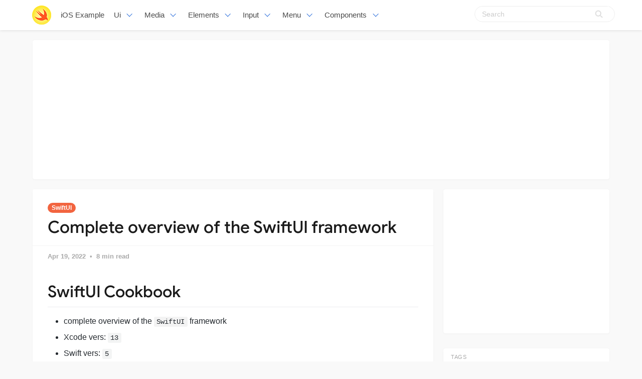

--- FILE ---
content_type: text/html; charset=utf-8
request_url: https://iosexample.com/complete-overview-of-the-swiftui-framework/
body_size: 18950
content:
<!DOCTYPE html>
<html lang="en">
<head>
<meta charset="utf-8">
<meta name="viewport" content="width=device-width, initial-scale=1">
<title>Complete overview of the SwiftUI framework</title>
<link rel="stylesheet" href="/assets/built/screen.css?v=92750bf43c">
<link rel="shortcut icon" href="/favicon.png" type="image/png" />
    <link rel="canonical" href="https://iosexample.com/complete-overview-of-the-swiftui-framework/" />
    <meta name="referrer" content="no-referrer-when-downgrade" />
    <link rel="amphtml" href="https://iosexample.com/complete-overview-of-the-swiftui-framework/amp/" />
    
    <meta property="og:site_name" content="iOS Example" />
    <meta property="og:type" content="article" />
    <meta property="og:title" content="Complete overview of the SwiftUI framework" />
    <meta property="og:description" content="Complete overview of the SwiftUI framework" />
    <meta property="og:url" content="https://iosexample.com/complete-overview-of-the-swiftui-framework/" />
    <meta property="article:published_time" content="2022-04-19T04:52:32.000Z" />
    <meta property="article:modified_time" content="2022-04-19T04:54:08.000Z" />
    <meta property="article:tag" content="SwiftUI" />
    
    <meta name="twitter:card" content="summary" />
    <meta name="twitter:title" content="Complete overview of the SwiftUI framework" />
    <meta name="twitter:description" content="Complete overview of the SwiftUI framework" />
    <meta name="twitter:url" content="https://iosexample.com/complete-overview-of-the-swiftui-framework/" />
    <meta name="twitter:label1" content="Written by" />
    <meta name="twitter:data1" content="iOS Example" />
    <meta name="twitter:label2" content="Filed under" />
    <meta name="twitter:data2" content="SwiftUI" />
    
    <script type="application/ld+json">
{
    "@context": "https://schema.org",
    "@type": "Article",
    "publisher": {
        "@type": "Organization",
        "name": "iOS Example",
        "logo": {
            "@type": "ImageObject",
            "url": "https://iosexample.com/favicon.png",
            "width": 60,
            "height": 60
        }
    },
    "author": {
        "@type": "Person",
        "name": "iOS Example",
        "image": {
            "@type": "ImageObject",
            "url": "//www.gravatar.com/avatar/1f87c1c5e9ccda422d03821987e2cbe5?s=250&d=mm&r=x",
            "width": 250,
            "height": 250
        },
        "url": "https://iosexample.com/author/ios/",
        "sameAs": []
    },
    "headline": "Complete overview of the SwiftUI framework",
    "url": "https://iosexample.com/complete-overview-of-the-swiftui-framework/",
    "datePublished": "2022-04-19T04:52:32.000Z",
    "dateModified": "2022-04-19T04:54:08.000Z",
    "keywords": "SwiftUI",
    "description": "Complete overview of the SwiftUI framework",
    "mainEntityOfPage": {
        "@type": "WebPage",
        "@id": "https://iosexample.com/"
    }
}
    </script>

    <script src="/public/ghost-sdk.min.js?v=92750bf43c"></script>
<script>
ghost.init({
	clientId: "ghost-frontend",
	clientSecret: "d056234fdfa4"
});
</script>
    <meta name="generator" content="Ghost 1.26" />
    <link rel="alternate" type="application/rss+xml" title="iOS Example" href="https://iosexample.com/rss/" />

<!-- Google tag (gtag.js) -->
<script async src="https://www.googletagmanager.com/gtag/js?id=G-ZBQ9RBN363"></script>
<script>
  window.dataLayer = window.dataLayer || [];
  function gtag(){dataLayer.push(arguments);}
  gtag('js', new Date());

  gtag('config', 'G-ZBQ9RBN363');
</script>

<script async src="https://pagead2.googlesyndication.com/pagead/js/adsbygoogle.js?client=ca-pub-5680150941998747" crossorigin="anonymous"></script>
</head>
<body class="post-template tag-swiftui">
<nav id="navbar" class="navbar is-fixed-top is-transparent" style="
        transform: translateY(0px);
      ">
  <div id="specialShadow" class="bd-special-shadow" style="opacity: 0; transform: scaleY(1);"></div>

  <div class="container">

  <div class="navbar-brand">
    <a class="navbar-item" href="https://iosexample.com">
      <img src="https://iosexample.com/assets/favicon.png" alt=" iOS Example" width="38" height="38">
    </a>
 <a class="navbar-item " href="https://iosexample.com">
        iOS Example
      </a>
    <div id="navbarBurger" class="navbar-burger burger" data-target="navMenuIndex">
      <span></span>
      <span></span>
      <span></span>
    </div>
  </div>
<div id="navMenuIndex" class="navbar-menu">
    <div class="navbar-start">
      <div class="navbar-item has-dropdown is-hoverable">
        <a class="navbar-link  " href="#">
         Ui
        </a>
        <div class="navbar-dropdown is-boxed">
		 <a class="navbar-item " href="/tag/material-design/">Material Design</a>
<a class="navbar-item " href="/tag/table-view/">Table View</a>
<a class="navbar-item " href="/tag/color/">Color</a>
<a class="navbar-item " href="/tag/label/">Label</a>
<a class="navbar-item " href="/tag/transitions/">Transitions</a>
<a class="navbar-item " href="/tag/tutorials/">Tutorials</a>
        
        </div>
      </div>
      <div class="navbar-item has-dropdown is-hoverable">
        <a class="navbar-link  " href="#">
         Media
        </a>
        <div class="navbar-dropdown is-boxed">
<a class="navbar-item " href="/tag/video/">Video</a>
<a class="navbar-item " href="/tag/player/">Player</a>
<a class="navbar-item " href="/tag/photos/">Photos</a>
<a class="navbar-item " href="/tag/gallery/">Gallery</a>
<a class="navbar-item " href="/tag/gps/">Gps</a>
<a class="navbar-item " href="/tag/charts/">Charts</a>
<a class="navbar-item " href="/tag/graph/">Graph</a>
<a class="navbar-item " href="/tag/slider/">Slider</a>
<a class="navbar-item " href="/tag/gif/">Gif</a>
<a class="navbar-item " href="/tag/images/">Images</a>
<a class="navbar-item " href="/tag/arkit/">Arkit</a>

        </div>
      </div>
       <div class="navbar-item has-dropdown is-hoverable">
        <a class="navbar-link  " href="#">
         Elements
        </a>
        <div class="navbar-dropdown is-boxed">
<a class="navbar-item " href="/tag/notifications/">Notifications</a>
<a class="navbar-item " href="/tag/buttons/">Buttons</a>
<a class="navbar-item " href="/tag/progress/">Progress</a>
<a class="navbar-item " href="/tag/refresh/">Refresh</a>
<a class="navbar-item " href="/tag/badges/">Badges</a>
<a class="navbar-item " href="/tag/scroll/">Scroll</a>
        </div>
      </div>
             <div class="navbar-item has-dropdown is-hoverable">
        <a class="navbar-link  " href="#">
         Input
        </a>
        <div class="navbar-dropdown is-boxed">
<a class="navbar-item " href="/tag/calendars/">Calendars</a>
<a class="navbar-item " href="/tag/picker-2/">Picker</a>
<a class="navbar-item " href="/tag/switch/">Switch</a>
<a class="navbar-item " href="/tag/text/">Text</a>
        </div>
      </div>
      
       <div class="navbar-item has-dropdown is-hoverable">
        <a class="navbar-link  " href="/tag/menu/">
         Menu
        </a>
        <div class="navbar-dropdown is-boxed">
<a class="navbar-item " href="/tag/swipe/">Swipe</a>
<a class="navbar-item " href="/tag/tab-bars/">Tab-Bars</a>
<a class="navbar-item " href="/tag/router/">Router</a>

               <a class="navbar-item " href="/tag/menu/">Menu</a>
        </div>
      </div>
      
      <div class="navbar-item has-dropdown is-hoverable">
        <a class="navbar-link  " href="#">
         Components
        </a>
        <div class="navbar-dropdown is-boxed">
         <a class="navbar-item " href="/tag/alerts/">Alerts</a>
<a class="navbar-item " href="/tag/animations/">Animations</a>
<a class="navbar-item " href="/tag/effects/">Effects</a>
<a class="navbar-item " href="/tag/calculate/">Calculate</a>
<a class="navbar-item " href="/tag/framework/">Framework</a>


        </div>
      </div>


    </div>

    <div class="navbar-end">
    <div class="gxx_search" id="bdcs">
                <form action="//www.google.com/search" method="get" target="_blank">
                    <input type="search" name="q" value="" placeholder="Search" />
                    <input type="hidden" name="ie" value="UTF-8" />
                    <input type="hidden" name="oe" value="UTF-8" />
                    <input type="hidden" name="hl" value="en" />
                    <input type="hidden" name="domains" value="iosexample.com" />
                    <input type="hidden" name="sitesearch" value="iosexample.com" />
                    <input type="submit" class="gxxicon" value="" />
                  
                </form>
            </div>
      
    
    </div>
  </div>
  </div>
</nav>

<section class="ggcontent hidden-xs">
<script async src="https://pagead2.googlesyndication.com/pagead/js/adsbygoogle.js?client=ca-pub-5680150941998747" crossorigin="anonymous"></script>
<!-- 1150 -->
<ins class="adsbygoogle"
     style="display:inline-block;width:1130px;height:250px"
     data-ad-client="ca-pub-5680150941998747"
     data-ad-slot="3755220091"></ins>
<script>
     (adsbygoogle = window.adsbygoogle || []).push({});
</script>
</section>

 <div class="site">
<div class="site-content">
            
<div class="container">
    <div class="row">
        <div class="content-column col-xl-9 col-lg-8">
            <div class="content-area">
                <main class="site-main">
                        <article
                            class="post tag-swiftui no-image single u-shadow">
                            <header class="post-header">
            <a class="post-tag" href="/tag/swiftui/">SwiftUI</a>
    <h1 class="post-title">
            Complete overview of the SwiftUI framework
    </h1>
</header>                            <div class="post-meta">
                                <time class="post-meta-date"
                                    datetime="2022-04-19">
                                    Apr 19, 2022
                                </time>
                                <span
                                    class="post-meta-length">8 min read</span>
                            </div>


                            <div class="content-wrapper">
                                <div class="post-content u-text-format">
                                    <h1>SwiftUI Cookbook</h1>
<ul>
<li>complete overview of the <code>SwiftUI</code> framework</li>
<li>Xcode vers: <code>13</code></li>
<li>Swift vers: <code>5</code></li>
<li><em>work in progress</em></li>
</ul>
<h1>WindowGroup(content: Closure)</h1>
<p>This initializer creates a scene to manage all the windows of an instance of the application. The content argument is a closure with the code that defines what the windows are going to display. If only returning one view, do not need return.</p>
<p><code>Window -&gt; Root View -&gt; Views = (Text, Image, Button)</code></p>
<h1>Opaque Types</h1>
<ul>
<li><code>some View</code></li>
<li>type: <code>generic</code>
data types that hide the values data type from the programmer
<em>declared with <code>some</code> keyword, followed by name of protocol it conforms too</em></li>
</ul>
<div class="highlight highlight-source-swift position-relative overflow-auto" data-snippet-clipboard-copy-content="func reverseIt(mylist: [String]) -&gt; some Collection {
    let reversed = myList.reversed()
    return reversed
}"></p>
<pre><span class="pl-k">func</span> <span class="pl-en">reverseIt</span>(<span class="pl-smi"><span class="pl-en">mylist</span></span>: [<span class="pl-c1">String</span>]) <span class="pl-k">-&gt;</span> <span class="pl-k">some</span> <span class="pl-c1">Collection</span> {
    <span class="pl-k">let</span> reversed <span class="pl-k">=</span> myList.<span class="pl-c1">reversed</span>()
    <span class="pl-k">return</span> reversed
}</pre>
</div>
<h1>App icon</h1>
<ul>
<li>set <a href="https://github.com/DevboiDesigns/SwiftUI_Cookbook/blob/main/SwiftUI_Cookbook/SwiftUI_Cookbook/Assets.xcassets/AppIcon.appiconset">here</a></li>
<li><a href="https://appicon.co/" rel="nofollow">App icon Generator</a></li>
</ul>
<h1>Views</h1>
<p><code>View</code></p>
<h3>Modifiers</h3>
<p>extends view to edges of screen</p>
<div class="highlight highlight-source-swift position-relative overflow-auto" data-snippet-clipboard-copy-content=".frame(minWidth: 0, maxWidth: .infinity)
.frame(minHeight: 0, maxHeight: .infinity)"></p>
<pre>.<span class="pl-c1">frame</span>(<span class="pl-c1">minWidth</span>: <span class="pl-c1">0</span>, <span class="pl-c1">maxWidth</span>: .<span class="pl-c1">infinity</span>)
.<span class="pl-c1">frame</span>(<span class="pl-c1">minHeight</span>: <span class="pl-c1">0</span>, <span class="pl-c1">maxHeight</span>: .<span class="pl-c1">infinity</span>)</pre>
</div>
<p>edge insets</p>
<div class="highlight highlight-source-swift position-relative overflow-auto" data-snippet-clipboard-copy-content=".padding(EdgeInsets(top: 0, leading: 40, bottom: 0, trailing: 40))">
<pre>.<span class="pl-c1">padding</span>(<span class="pl-c1">EdgeInsets</span>(<span class="pl-c1">top</span>: <span class="pl-c1">0</span>, <span class="pl-c1">leading</span>: <span class="pl-c1">40</span>, <span class="pl-c1">bottom</span>: <span class="pl-c1">0</span>, <span class="pl-c1">trailing</span>: <span class="pl-c1">40</span>))</pre>
</div>
<p>padding</p>
<div class="highlight highlight-source-swift position-relative overflow-auto" data-snippet-clipboard-copy-content=".padding([.top, .bottom], 50)">
<pre>.<span class="pl-c1">padding</span>([.<span class="pl-smi">top</span>, .<span class="pl-smi">bottom</span>], <span class="pl-c1">50</span>)</pre>
</div>
<p><em><code>Materials</code> apply a blur effect to the background of a view</em></p>
<div class="highlight highlight-source-swift position-relative overflow-auto" data-snippet-clipboard-copy-content="Text(&quot;Hello World&quot;)
    .background(.red)
    .foregroundStyle(.thickMaterial)"></p>
<pre><span class="pl-c1">Text</span>(<span class="pl-s"><span class="pl-pds">"</span>Hello World<span class="pl-pds">"</span></span>)
    .<span class="pl-c1">background</span>(.<span class="pl-smi">red</span>)
    .<span class="pl-c1">foregroundStyle</span>(.<span class="pl-smi">thickMaterial</span>)</pre>
</div>
<div class="highlight highlight-source-swift position-relative overflow-auto" data-snippet-clipboard-copy-content=".background(.thickMaterial)
.foregroundStyle(.thickMaterial)"></p>
<pre>.<span class="pl-c1">background</span>(.<span class="pl-smi">thickMaterial</span>)
.<span class="pl-c1">foregroundStyle</span>(.<span class="pl-smi">thickMaterial</span>)</pre>
</div>
<h2>Text</h2>
<p><code>Text</code></p>
<h3>Initializers</h3>
<ul>
<li><code>Text(string: )</code></li>
<li><code>Text(Date, style: DateStyle)</code> &#8211; present a date. Style argument is a struct that determines the format. Type properties include <code>date</code>, <code>offset</code>, <code>relative</code>, <code>time</code>, and <code>timer</code> to define this value.</li>
</ul>
<p><em>recommended to use dynamic fonts not system or custom</em></p>
<ul>
<li><code>.font(Font)</code> = <code>Font</code> &#8211; .body, .header, etc</li>
<li><code>.bold()</code></li>
<li><code>.italic()</code></li>
<li><code>.fontWeight(Weight)</code> = <code>Weight</code> &#8211; .heavy, etc</li>
<li><code>.extCase(Case)</code> = .uppercase, .lowercase</li>
<li><code>.dynamicTypeSize(DynamicTypeSize)</code> = <code>DynamicTypeSize</code> &#8211; .large, .medium, .small, .xLarge, etc</li>
<li><code>.underline(Bool, color: Color)</code></li>
<li><code>.strikethrough(Bool, color: Color)</code></li>
<li><code>.shadow(color: Color, radius: CGFloat, x: CGFloat, y: CGFloat)</code></li>
<li><code>.font(.system(size: &lt;CGFloat&gt;, weight: &lt;Font.Weight&gt;, design: &lt;Font.Design&gt;))</code></li>
<li><code>.font(.custom(String, size: CGFloat))</code> = PostScript name &#8211; font book -&gt; show font info -&gt; font -&gt; shown in panel on right</li>
<li><code>.zIndex(Double)</code> = float above/ below</li>
</ul>
<p><em>joining text views</em></p>
<div class="highlight highlight-source-swift position-relative overflow-auto" data-snippet-clipboard-copy-content="Text(&quot;Hello \(Text(&quot;World&quot;).underline())&quot;)">
<pre><span class="pl-c1">Text</span>(<span class="pl-s"><span class="pl-pds">"</span>Hello <span class="pl-pse">\(</span><span class="pl-s1"><span class="pl-c1">Text</span>(<span class="pl-s"><span class="pl-pds">"</span>World<span class="pl-pds">"</span></span>).<span class="pl-c1">underline</span>()</span><span class="pl-pse"><span class="pl-s1">)</span></span><span class="pl-pds">"</span></span>)</pre>
</div>
<p><em>combining modifiers</em></p>
<div class="highlight highlight-source-swift position-relative overflow-auto" data-snippet-clipboard-copy-content=".font(.largeTitle.weight(.semibold))">
<pre>.<span class="pl-c1">font</span>(.<span class="pl-smi">largeTitle</span>.<span class="pl-c1">weight</span>(.<span class="pl-smi">semibold</span>))</pre>
</div>
<h4>formatting</h4>
<ul>
<li><code>.lineLimit(Int?)</code> = how many lines text can contain</li>
<li><code>.multilineTextAlignment(TextAlignment)</code></li>
<li><code>.lineSpacing(CGFloat)</code> = space between lines</li>
<li><code>.textSelection(TextSelectability)</code> = determines if text is selectable, copy &amp; paste = <code>TextSelectability</code> &#8211; .enabled, .disabled</li>
<li><code>.truncationMode(Text.TruncationMode)</code> = <code>TruncationMode</code> &#8211; .head, .middle, .tail</li>
<li><code>.privacySensitive()</code> = view will hide sensitive information from system</li>
</ul>
<h3>currency converter</h3>
<div class="highlight highlight-source-swift position-relative overflow-auto" data-snippet-clipboard-copy-content="Text(&quot;My number: \(number.formatted(.currency(code: &quot;USD&quot;)))&quot;)">
<pre><span class="pl-c1">Text</span>(<span class="pl-s"><span class="pl-pds">"</span>My number: <span class="pl-pse">\(</span><span class="pl-s1">number.<span class="pl-c1">formatted</span>(.<span class="pl-c1">currency</span>(<span class="pl-c1">code</span>: <span class="pl-s"><span class="pl-pds">"</span>USD<span class="pl-pds">"</span></span>))</span><span class="pl-pse"><span class="pl-s1">)</span></span><span class="pl-pds">"</span></span>)</pre>
</div>
<h3>date converter</h3>
<div class="highlight highlight-source-swift position-relative overflow-auto" data-snippet-clipboard-copy-content="Text(today.formatted(date: .abbreviated, time: .omitted))">
<pre><span class="pl-c1">Text</span>(today.<span class="pl-c1">formatted</span>(<span class="pl-c1">date</span>: .<span class="pl-smi">abbreviated</span>, <span class="pl-c1">time</span>: .<span class="pl-smi">omitted</span>))</pre>
</div>
<h3>timer</h3>
<div class="highlight highlight-source-swift position-relative overflow-auto" data-snippet-clipboard-copy-content="Text(today, style: .timer)">
<pre><span class="pl-c1">Text</span>(today, <span class="pl-c1">style</span>: .<span class="pl-smi">timer</span>)</pre>
</div>
<h2>Color</h2>
<p><code>Color</code></p>
<h3>Initializers</h3>
<ul>
<li><code>RGBColorSpace</code> = .sRGB, .sRGBLinear, .displayP3</li>
<li><code>Color(Color.RGBColorSpace, red: Double, green: Double, blue: Double, opacity: Double)</code></li>
<li><code>Color(Color.RGBColorSpace, white: Double, opacity: Double)</code></li>
<li><code>Color(hue: Double, saturation: Double, brightness: Double)</code></li>
<li><code>Color(Color.accentColor)</code> = dynamic light dark, can be predefined</li>
<li><code>Color(Color.primary)</code> = dynamic light dark, can be predefined</li>
<li><code>Color(Color.secondary)</code> = dynamic light dark, can be predefined</li>
</ul>
<p>set AccentColor for global use in <a href="https://github.com/DevboiDesigns/SwiftUI_Cookbook/blob/main/SwiftUI_Cookbook/SwiftUI_Cookbook/Assets.xcassets">Assets.xcassets</a></p>
<p><em>view previews with dark mode</em></p>
<div class="highlight highlight-source-swift position-relative overflow-auto" data-snippet-clipboard-copy-content="struct ContentView_Previews: PreviewProvider {
    static var previews: some View {
        ContentView().preferredColorScheme(.dark)
    }
}"></p>
<pre><span class="pl-k">struct</span> <span class="pl-en">ContentView_Previews</span>: <span class="pl-e">PreviewProvider </span>{
    <span class="pl-k">static</span> <span class="pl-k">var</span> previews: <span class="pl-k">some</span> View {
        <span class="pl-c1">ContentView</span>().<span class="pl-c1">preferredColorScheme</span>(.<span class="pl-smi">dark</span>)
    }
}</pre>
</div>
<div class="highlight highlight-source-swift position-relative overflow-auto" data-snippet-clipboard-copy-content=".border(Color, width: CGFloat)">
<pre>.<span class="pl-c1">border</span>(Color, <span class="pl-c1">width</span>: CGFloat)</pre>
</div>
<div class="highlight highlight-source-swift position-relative overflow-auto" data-snippet-clipboard-copy-content=".background(alignment: Alignment, content: &lt;() -&gt; View&gt;)">
<pre>.<span class="pl-c1">background</span>(<span class="pl-c1">alignment</span>: Alignment, <span class="pl-c1">content</span>: <span class="pl-k">&lt;</span>() <span class="pl-k">-&gt;</span> View<span class="pl-k">&gt;</span>)</pre>
</div>
<div class="highlight highlight-source-swift position-relative overflow-auto" data-snippet-clipboard-copy-content=".overlay(alignment: Alignment, content: &lt;() -&gt; View&gt;)">
<pre>.<span class="pl-c1">overlay</span>(<span class="pl-c1">alignment</span>: Alignment, <span class="pl-c1">content</span>: <span class="pl-k">&lt;</span>() <span class="pl-k">-&gt;</span> View<span class="pl-k">&gt;</span>)</pre>
</div>
<h2>Images</h2>
<p><code>Image</code></p>
<p><em>all imported images need 3 sizes</em> <a href="https://appicon.co/" rel="nofollow">Image sets Generator</a></p>
<h3>Initializers</h3>
<ul>
<li><code>Image(String)</code></li>
<li><code>Image(systemName: String)</code></li>
</ul>
<div class="highlight highlight-source-swift position-relative overflow-auto" data-snippet-clipboard-copy-content="Image(&quot;matrix&quot;)
    .resizable()
    .scaledToFit()
    .frame(width: 250, height: 100, alignment: .center)"></p>
<pre><span class="pl-c1">Image</span>(<span class="pl-s"><span class="pl-pds">"</span>matrix<span class="pl-pds">"</span></span>)
    .<span class="pl-c1">resizable</span>()
    .<span class="pl-c1">scaledToFit</span>()
    .<span class="pl-c1">frame</span>(<span class="pl-c1">width</span>: <span class="pl-c1">250</span>, <span class="pl-c1">height</span>: <span class="pl-c1">100</span>, <span class="pl-c1">alignment</span>: .<span class="pl-smi">center</span>)</pre>
</div>
<div class="highlight highlight-source-swift position-relative overflow-auto" data-snippet-clipboard-copy-content="Image(&quot;matrix&quot;)
    .resizable()
    .scaledToFit()
    .cornerRadius(22)
    .padding(20)
    .shadow(color: .gray, radius: 4, x: 4, y: 0)"></p>
<pre><span class="pl-c1">Image</span>(<span class="pl-s"><span class="pl-pds">"</span>matrix<span class="pl-pds">"</span></span>)
    .<span class="pl-c1">resizable</span>()
    .<span class="pl-c1">scaledToFit</span>()
    .<span class="pl-c1">cornerRadius</span>(<span class="pl-c1">22</span>)
    .<span class="pl-c1">padding</span>(<span class="pl-c1">20</span>)
    .<span class="pl-c1">shadow</span>(<span class="pl-c1">color</span>: .<span class="pl-smi">gray</span>, <span class="pl-c1">radius</span>: <span class="pl-c1">4</span>, <span class="pl-c1">x</span>: <span class="pl-c1">4</span>, <span class="pl-c1">y</span>: <span class="pl-c1">0</span>)</pre>
</div>
<div class="highlight highlight-source-swift position-relative overflow-auto" data-snippet-clipboard-copy-content="Image(systemName: &quot;envelope.fill&quot;)
    .font(.system(size: 100))
    .symbolVariant(.fill)"></p>
<pre><span class="pl-c1">Image</span>(<span class="pl-c1">systemName</span>: <span class="pl-s"><span class="pl-pds">"</span>envelope.fill<span class="pl-pds">"</span></span>)
    .<span class="pl-c1">font</span>(.<span class="pl-c1">system</span>(<span class="pl-c1">size</span>: <span class="pl-c1">100</span>))
    .<span class="pl-c1">symbolVariant</span>(.<span class="pl-smi">fill</span>)</pre>
</div>
<p><em>first color for mic, second for badge</em></p>
<div class="highlight highlight-source-swift position-relative overflow-auto" data-snippet-clipboard-copy-content="Image(systemName: &quot;mic.badge.plus&quot;)
    .font(.system(size: 100))
    .symbolRenderingMode(.palette)
    .foregroundStyle(.red, .blue)"></p>
<pre><span class="pl-c1">Image</span>(<span class="pl-c1">systemName</span>: <span class="pl-s"><span class="pl-pds">"</span>mic.badge.plus<span class="pl-pds">"</span></span>)
    .<span class="pl-c1">font</span>(.<span class="pl-c1">system</span>(<span class="pl-c1">size</span>: <span class="pl-c1">100</span>))
    .<span class="pl-c1">symbolRenderingMode</span>(.<span class="pl-smi">palette</span>)
    .<span class="pl-c1">foregroundStyle</span>(.<span class="pl-smi">red</span>, .<span class="pl-smi">blue</span>)</pre>
</div>
<h3>Modifiers</h3>
<ul>
<li><code>.resizable()</code></li>
<li><code>.clipped()</code> = clips image to views frame</li>
<li><code>.aspectRatio(contentMode: ContentMode)</code></li>
<li><code>.scaledToFit()</code></li>
<li><code>.scaledToFill()</code></li>
<li><code>.blur(radius: CGFloat, opaque: Bool)</code></li>
<li><code>.colorMultiply(Color)</code></li>
<li><code>.saturation(Double)</code></li>
<li><code>.contrast(Double)</code></li>
<li><code>.opacity(Double)</code></li>
<li><code>.scaleEffect(CGSize)</code></li>
<li><code>.symbolVariant(SymbolVariants)</code> = <code>SymbolVariants</code> &#8211; animate fill, circle, etc dynamicly</li>
<li><code>.symbolRenderingMode(.multicolor)</code> = multi-color SF Symbols</li>
</ul>
<h3>Property Wrappers</h3>
<p><code> @ScaledMetric(relativeTo: TextStyle)</code></p>
<ul>
<li>scales a value according to the dynamic font type selected by user from settings in phone. .body, .callout, .caption, etc</li>
</ul>
<div class="highlight highlight-source-swift position-relative overflow-auto" data-snippet-clipboard-copy-content="struct ContentView: View {
    
    @ScaledMetric var customSize: CGFloat = 100
 
    var body: some View {
       
       Image(&quot;matrix&quot;)
            .resizable()
            .frame(width: customSize, height: customSize)
    }
}"></p>
<pre><span class="pl-k">struct</span> <span class="pl-en">ContentView</span>: <span class="pl-e">View </span>{
    
    <span class="pl-k">@ScaledMetric</span> <span class="pl-k">var</span> customSize: CGFloat <span class="pl-k">=</span> <span class="pl-c1">100</span>
 
    <span class="pl-k">var</span> body: <span class="pl-k">some</span> View {
       
       <span class="pl-c1">Image</span>(<span class="pl-s"><span class="pl-pds">"</span>matrix<span class="pl-pds">"</span></span>)
            .<span class="pl-c1">resizable</span>()
            .<span class="pl-c1">frame</span>(<span class="pl-c1">width</span>: customSize, <span class="pl-c1">height</span>: customSize)
    }
}</pre>
</div>
<h2>Label</h2>
<p><code>Label</code></p>
<h3>Initializers</h3>
<ul>
<li><code>Label(StringProtocol, systemImage: String)</code></li>
<li><code>Label(StringProtocol, image: String)</code></li>
</ul>
<div class="highlight highlight-source-swift position-relative overflow-auto" data-snippet-clipboard-copy-content="Label(&quot;Record&quot;, systemImage: &quot;mic.badge.plus&quot;)
    .labelStyle(.titleAndIcon)"></p>
<pre><span class="pl-c1">Label</span>(<span class="pl-s"><span class="pl-pds">"</span>Record<span class="pl-pds">"</span></span>, <span class="pl-c1">systemImage</span>: <span class="pl-s"><span class="pl-pds">"</span>mic.badge.plus<span class="pl-pds">"</span></span>)
    .<span class="pl-c1">labelStyle</span>(.<span class="pl-smi">titleAndIcon</span>)</pre>
</div>
<h3>Modifiers</h3>
<ul>
<li><code>.labelStyle(LabelStyle)</code> = <code>LabelStyle</code> &#8211; .automatic, .iconOnly, .titleAndIcon, .titleOnly</li>
</ul>
<h1>Event Modifiers</h1>
<h2>onAppear(perform: Closure)</h2>
<p>executes closure when view appears</p>
<div class="highlight highlight-source-swift position-relative overflow-auto" data-snippet-clipboard-copy-content="Label(&quot;Record&quot;, systemImage: &quot;mic.badge.plus&quot;)
    .labelStyle(.titleAndIcon)
    .onAppear {
        // Do Something
}"></p>
<pre><span class="pl-c1">Label</span>(<span class="pl-s"><span class="pl-pds">"</span>Record<span class="pl-pds">"</span></span>, <span class="pl-c1">systemImage</span>: <span class="pl-s"><span class="pl-pds">"</span>mic.badge.plus<span class="pl-pds">"</span></span>)
    .<span class="pl-c1">labelStyle</span>(.<span class="pl-smi">titleAndIcon</span>)
    .<span class="pl-smi">onAppear</span> {
        <span class="pl-c"><span class="pl-c">//</span> Do Something</span>
<span class="pl-c"></span>}</pre>
</div>
<h2>onDisapper(perform: Closure)</h2>
<p>executes closure when view disappears</p>
<div class="highlight highlight-source-swift position-relative overflow-auto" data-snippet-clipboard-copy-content="Label(&quot;Record&quot;, systemImage: &quot;mic.badge.plus&quot;)
    .labelStyle(.titleAndIcon)
    .onDisappear {
        // Do something
}"></p>
<pre><span class="pl-c1">Label</span>(<span class="pl-s"><span class="pl-pds">"</span>Record<span class="pl-pds">"</span></span>, <span class="pl-c1">systemImage</span>: <span class="pl-s"><span class="pl-pds">"</span>mic.badge.plus<span class="pl-pds">"</span></span>)
    .<span class="pl-c1">labelStyle</span>(.<span class="pl-smi">titleAndIcon</span>)
    .<span class="pl-smi">onDisappear</span> {
        <span class="pl-c"><span class="pl-c">//</span> Do something</span>
<span class="pl-c"></span>}</pre>
</div>
<h1>Custom Modifiers</h1>
<div class="highlight highlight-source-swift position-relative overflow-auto" data-snippet-clipboard-copy-content="struct MyModifiers: ViewModifier {
    func body(content: Content) -&gt; some View {
        content
            .font(Font.system(size: 13))
            .foregroundColor(.blue)
    }
}

struct ContentView: View {
    var body: some View {
        Text(&quot;Hello World&quot;)
            .modifier(MyModifiers())
    }
}"></p>
<pre><span class="pl-k">struct</span> <span class="pl-en">MyModifiers</span>: <span class="pl-e">ViewModifier </span>{
    <span class="pl-k">func</span> <span class="pl-en">body</span>(<span class="pl-smi"><span class="pl-en">content</span></span>: Content) <span class="pl-k">-&gt;</span> <span class="pl-k">some</span> View {
        content
            .<span class="pl-c1">font</span>(Font.<span class="pl-c1">system</span>(<span class="pl-c1">size</span>: <span class="pl-c1">13</span>))
            .<span class="pl-c1">foregroundColor</span>(.<span class="pl-smi">blue</span>)
    }
}

<span class="pl-k">struct</span> <span class="pl-en">ContentView</span>: <span class="pl-e">View </span>{
    <span class="pl-k">var</span> body: <span class="pl-k">some</span> View {
        <span class="pl-c1">Text</span>(<span class="pl-s"><span class="pl-pds">"</span>Hello World<span class="pl-pds">"</span></span>)
            .<span class="pl-c1">modifier</span>(<span class="pl-c1">MyModifiers</span>())
    }
}</pre>
</div>
<p><em>dynamic</em></p>
<div class="highlight highlight-source-swift position-relative overflow-auto" data-snippet-clipboard-copy-content="struct MyModifiers: ViewModifier {
    var size: CGFloat
    
    init(size: CGFloat) {
        self.size = size
    }
    
    func body(content: Content) -&gt; some View {
        content
            .font(Font.system(size: size))
            .foregroundColor(.blue)
    }
}

struct ContentView: View {
    var body: some View {
        Text(&quot;Hello World&quot;)
            .modifier(MyModifiers(size: 13))
    }
}"></p>
<pre><span class="pl-k">struct</span> <span class="pl-en">MyModifiers</span>: <span class="pl-e">ViewModifier </span>{
    <span class="pl-k">var</span> size: CGFloat
    
    <span class="pl-k">init</span>(<span class="pl-smi"><span class="pl-en">size</span></span>: CGFloat) {
        <span class="pl-c1">self</span>.<span class="pl-c1">size</span> <span class="pl-k">=</span> size
    }
    
    <span class="pl-k">func</span> <span class="pl-en">body</span>(<span class="pl-smi"><span class="pl-en">content</span></span>: Content) <span class="pl-k">-&gt;</span> <span class="pl-k">some</span> View {
        content
            .<span class="pl-c1">font</span>(Font.<span class="pl-c1">system</span>(<span class="pl-c1">size</span>: size))
            .<span class="pl-c1">foregroundColor</span>(.<span class="pl-smi">blue</span>)
    }
}

<span class="pl-k">struct</span> <span class="pl-en">ContentView</span>: <span class="pl-e">View </span>{
    <span class="pl-k">var</span> body: <span class="pl-k">some</span> View {
        <span class="pl-c1">Text</span>(<span class="pl-s"><span class="pl-pds">"</span>Hello World<span class="pl-pds">"</span></span>)
            .<span class="pl-c1">modifier</span>(<span class="pl-c1">MyModifiers</span>(<span class="pl-c1">size</span>: <span class="pl-c1">13</span>))
    }
}</pre>
</div>
<h1>Stacks</h1>
<p><em>maximum 10 views &#8211; contained in tuple</em></p>
<ul>
<li>Horizontal &#8211; <code>HStack</code></li>
<li>Vertical &#8211; <code>VStack</code></li>
<li>Overlapping &#8211; <code>ZStack</code></li>
</ul>
<div class="highlight highlight-source-swift position-relative overflow-auto" data-snippet-clipboard-copy-content="VStack(alignment: HorizontalAlignment, spacing: CGFloat?, content: &lt;() -&gt; _&gt;)">
<pre><span class="pl-c1">VStack</span>(<span class="pl-c1">alignment</span>: HorizontalAlignment, <span class="pl-c1">spacing</span>: CGFloat<span class="pl-k">?</span>, <span class="pl-c1">content</span>: <span class="pl-k">&lt;</span>() <span class="pl-k">-&gt;</span> <span class="pl-c1">_</span><span class="pl-k">&gt;</span>)</pre>
</div>
<div class="highlight highlight-source-swift position-relative overflow-auto" data-snippet-clipboard-copy-content="ZStack(alignment: Alignment, content: &lt;() -&gt; _&gt;)">
<pre><span class="pl-c1">ZStack</span>(<span class="pl-c1">alignment</span>: Alignment, <span class="pl-c1">content</span>: <span class="pl-k">&lt;</span>() <span class="pl-k">-&gt;</span> <span class="pl-c1">_</span><span class="pl-k">&gt;</span>)</pre>
</div>
<h1>Spacer</h1>
<div class="highlight highlight-source-swift position-relative overflow-auto" data-snippet-clipboard-copy-content="struct ContentView: View {
    var body: some View {
        VStack {
            Text(&quot;Up&quot;)
                Spacer() // -- will push views as far apart as possible
            Text(&quot;Down&quot;)
        }
    }
}"></p>
<pre><span class="pl-k">struct</span> <span class="pl-en">ContentView</span>: <span class="pl-e">View </span>{
    <span class="pl-k">var</span> body: <span class="pl-k">some</span> View {
        VStack {
            <span class="pl-c1">Text</span>(<span class="pl-s"><span class="pl-pds">"</span>Up<span class="pl-pds">"</span></span>)
                <span class="pl-c1">Spacer</span>() <span class="pl-c"><span class="pl-c">//</span> -- will push views as far apart as possible</span>
<span class="pl-c"></span>            <span class="pl-c1">Text</span>(<span class="pl-s"><span class="pl-pds">"</span>Down<span class="pl-pds">"</span></span>)
        }
    }
}</pre>
</div>
<h1>Safe Area</h1>
<ul>
<li><code>.container</code> will dynamically move for keyboard etc.</li>
</ul>
<div class="highlight highlight-source-swift position-relative overflow-auto" data-snippet-clipboard-copy-content="struct ContentView: View {
    var body: some View {
        VStack {
            Spacer()
            HStack {
                Image(systemName: &quot;cloud&quot;)
                VStack(alignment: .leading) {
                    Text(&quot;City&quot;)
                        .foregroundColor(Color.gray)
                    Text(&quot;New York&quot;)
                        .font(.title)
                }
                Spacer()
            }
        }.ignoresSafeArea(.container, edges: .bottom)
    }
}"></p>
<pre><span class="pl-k">struct</span> <span class="pl-en">ContentView</span>: <span class="pl-e">View </span>{
    <span class="pl-k">var</span> body: <span class="pl-k">some</span> View {
        VStack {
            <span class="pl-c1">Spacer</span>()
            HStack {
                <span class="pl-c1">Image</span>(<span class="pl-c1">systemName</span>: <span class="pl-s"><span class="pl-pds">"</span>cloud<span class="pl-pds">"</span></span>)
                <span class="pl-c1">VStack</span>(<span class="pl-c1">alignment</span>: .<span class="pl-smi">leading</span>) {
                    <span class="pl-c1">Text</span>(<span class="pl-s"><span class="pl-pds">"</span>City<span class="pl-pds">"</span></span>)
                        .<span class="pl-c1">foregroundColor</span>(Color.<span class="pl-smi">gray</span>)
                    <span class="pl-c1">Text</span>(<span class="pl-s"><span class="pl-pds">"</span>New York<span class="pl-pds">"</span></span>)
                        .<span class="pl-c1">font</span>(.<span class="pl-smi">title</span>)
                }
                <span class="pl-c1">Spacer</span>()
            }
        }.<span class="pl-c1">ignoresSafeArea</span>(.<span class="pl-smi">container</span>, <span class="pl-c1">edges</span>: .<span class="pl-smi">bottom</span>)
    }
}</pre>
</div>
<ul>
<li><code>.safeAreaInset(edge: VerticalEdge, content: &lt;() -&gt; View&gt;)</code></li>
</ul>
<p>will inject a view in the area defined</p>
<div class="highlight highlight-source-swift position-relative overflow-auto" data-snippet-clipboard-copy-content="struct ContentView: View {
    var body: some View {
        VStack {
            Spacer()
            HStack {
                Image(systemName: &quot;cloud&quot;)
                VStack(alignment: .leading) {
                    Text(&quot;City&quot;)
                        .foregroundColor(Color.gray)
                    Text(&quot;New York&quot;)
                        .font(.title)
                }
                Spacer()
            }
        }
        .safeAreaInset(edge: .bottom) {
            HStack {
                Spacer()
                Text(&quot;Important&quot;)
                    .padding()
                Spacer()
            }.background(.blue)
        }
    }
}"></p>
<pre><span class="pl-k">struct</span> <span class="pl-en">ContentView</span>: <span class="pl-e">View </span>{
    <span class="pl-k">var</span> body: <span class="pl-k">some</span> View {
        VStack {
            <span class="pl-c1">Spacer</span>()
            HStack {
                <span class="pl-c1">Image</span>(<span class="pl-c1">systemName</span>: <span class="pl-s"><span class="pl-pds">"</span>cloud<span class="pl-pds">"</span></span>)
                <span class="pl-c1">VStack</span>(<span class="pl-c1">alignment</span>: .<span class="pl-smi">leading</span>) {
                    <span class="pl-c1">Text</span>(<span class="pl-s"><span class="pl-pds">"</span>City<span class="pl-pds">"</span></span>)
                        .<span class="pl-c1">foregroundColor</span>(Color.<span class="pl-smi">gray</span>)
                    <span class="pl-c1">Text</span>(<span class="pl-s"><span class="pl-pds">"</span>New York<span class="pl-pds">"</span></span>)
                        .<span class="pl-c1">font</span>(.<span class="pl-smi">title</span>)
                }
                <span class="pl-c1">Spacer</span>()
            }
        }
        .<span class="pl-c1">safeAreaInset</span>(<span class="pl-c1">edge</span>: .<span class="pl-smi">bottom</span>) {
            HStack {
                <span class="pl-c1">Spacer</span>()
                <span class="pl-c1">Text</span>(<span class="pl-s"><span class="pl-pds">"</span>Important<span class="pl-pds">"</span></span>)
                    .<span class="pl-c1">padding</span>()
                <span class="pl-c1">Spacer</span>()
            }.<span class="pl-c1">background</span>(.<span class="pl-smi">blue</span>)
        }
    }
}</pre>
</div>
<h1>Priorities</h1>
<ul>
<li>
<p><code>.layoutPriority(Double)</code>
sets views priority, higher value determines that view will get as much space as possible default = <code>0</code></p>
</li>
<li>
<p><code>.fixedSize(horizontal: Bool, vertical: Bool)</code>
fixes the view to its ideal horizontal or vertical size, if no parameters it is fixed on both</p>
</li>
<li>
<p><code>.fixedSize()</code></p>
</li>
</ul>
<div class="highlight highlight-source-swift position-relative overflow-auto" data-snippet-clipboard-copy-content="struct ContentView: View {
    var body: some View {
        HStack {
            Text(&quot;Manchester&quot;)
                .font(.title)
                .lineLimit(1)
                .fixedSize()
            Image(systemName: &quot;cloud&quot;)
                .font(.system(size: 80))
            Text(&quot;New Yorker&quot;)
                .font(.title)
                .lineLimit(1)
                .layoutPriority(1)
        }
    }
}"></p>
<pre><span class="pl-k">struct</span> <span class="pl-en">ContentView</span>: <span class="pl-e">View </span>{
    <span class="pl-k">var</span> body: <span class="pl-k">some</span> View {
        HStack {
            <span class="pl-c1">Text</span>(<span class="pl-s"><span class="pl-pds">"</span>Manchester<span class="pl-pds">"</span></span>)
                .<span class="pl-c1">font</span>(.<span class="pl-smi">title</span>)
                .<span class="pl-c1">lineLimit</span>(<span class="pl-c1">1</span>)
                .<span class="pl-c1">fixedSize</span>()
            <span class="pl-c1">Image</span>(<span class="pl-c1">systemName</span>: <span class="pl-s"><span class="pl-pds">"</span>cloud<span class="pl-pds">"</span></span>)
                .<span class="pl-c1">font</span>(.<span class="pl-c1">system</span>(<span class="pl-c1">size</span>: <span class="pl-c1">80</span>))
            <span class="pl-c1">Text</span>(<span class="pl-s"><span class="pl-pds">"</span>New Yorker<span class="pl-pds">"</span></span>)
                .<span class="pl-c1">font</span>(.<span class="pl-smi">title</span>)
                .<span class="pl-c1">lineLimit</span>(<span class="pl-c1">1</span>)
                .<span class="pl-c1">layoutPriority</span>(<span class="pl-c1">1</span>)
        }
    }
}</pre>
</div>
<h1>Alignment</h1>
<h2>alignmentGuide</h2>
<p><code>.alignmentGuide(_, computeValue: Closure)</code></p>
<div class="highlight highlight-source-swift position-relative overflow-auto" data-snippet-clipboard-copy-content="struct ContentView: View {
    var body: some View {
        HStack {
            Image(systemName: &quot;person&quot;)
                .alignmentGuide(VerticalAlignment.center) { dim in
                    return dim[VerticalAlignment.center] + 45 // offset from defined alignment
                }
            Image(&quot;matrix&quot;)
                .resizable()
                .scaledToFit()
            Image(systemName: &quot;person&quot;)
        }
        .border(.blue, width: 2)
    }
}"></p>
<pre><span class="pl-k">struct</span> <span class="pl-en">ContentView</span>: <span class="pl-e">View </span>{
    <span class="pl-k">var</span> body: <span class="pl-k">some</span> View {
        HStack {
            <span class="pl-c1">Image</span>(<span class="pl-c1">systemName</span>: <span class="pl-s"><span class="pl-pds">"</span>person<span class="pl-pds">"</span></span>)
                .<span class="pl-c1">alignmentGuide</span>(VerticalAlignment.<span class="pl-smi">center</span>) { dim <span class="pl-k">in</span>
                    <span class="pl-k">return</span> dim[VerticalAlignment.<span class="pl-smi">center</span>] <span class="pl-k">+</span> <span class="pl-c1">45</span> <span class="pl-c"><span class="pl-c">//</span> offset from defined alignment</span>
<span class="pl-c"></span>                }
            <span class="pl-c1">Image</span>(<span class="pl-s"><span class="pl-pds">"</span>matrix<span class="pl-pds">"</span></span>)
                .<span class="pl-c1">resizable</span>()
                .<span class="pl-c1">scaledToFit</span>()
            <span class="pl-c1">Image</span>(<span class="pl-c1">systemName</span>: <span class="pl-s"><span class="pl-pds">"</span>person<span class="pl-pds">"</span></span>)
        }
        .<span class="pl-c1">border</span>(.<span class="pl-smi">blue</span>, <span class="pl-c1">width</span>: <span class="pl-c1">2</span>)
    }
}</pre>
</div>
<h2>custom alignment</h2>
<p><em>extension</em></p>
<div class="highlight highlight-source-swift position-relative overflow-auto" data-snippet-clipboard-copy-content="extension VerticalAlignment {
    enum BusAlignment: AlignmentID {
        static func defaultValue(in context: ViewDimensions) -&gt; CGFloat {
            return context[VerticalAlignment.center]
        }
    }
}
"></p>
<pre><span class="pl-k">extension</span> <span class="pl-en">VerticalAlignment</span> {
    <span class="pl-k">enum</span> <span class="pl-en">BusAlignment</span>: <span class="pl-e">AlignmentID </span>{
        <span class="pl-k">static</span> <span class="pl-k">func</span> <span class="pl-en">defaultValue</span>(<span class="pl-en">in</span> <span class="pl-smi">context</span>: ViewDimensions) <span class="pl-k">-&gt;</span> CGFloat {
            <span class="pl-k">return</span> context[VerticalAlignment.<span class="pl-smi">center</span>]
        }
    }
}
</pre>
</div>
<p><em>usage</em></p>
<div class="highlight highlight-source-swift position-relative overflow-auto" data-snippet-clipboard-copy-content="struct ContentView: View {
    var body: some View {
        HStack(alignment: .alignImage) {
            Image(systemName: &quot;person&quot;)
                .alignmentGuide(.alignImage) { dim in dim[VerticalAlignment.center] - 40 }
            VStack {
                Image(&quot;matrix&quot;)
                    .resizable()
                    .scaledToFit()
            }
            Image(&quot;matrix&quot;)
                .resizable()
                .scaledToFit()
            
            Image(systemName: &quot;person&quot;)
                .alignmentGuide(.alignImage) { dim in dim[VerticalAlignment.center] - 40 }
        }
        .border(.blue, width: 2)
    }
}"></p>
<pre><span class="pl-k">struct</span> <span class="pl-en">ContentView</span>: <span class="pl-e">View </span>{
    <span class="pl-k">var</span> body: <span class="pl-k">some</span> View {
        <span class="pl-c1">HStack</span>(<span class="pl-c1">alignment</span>: .<span class="pl-smi">alignImage</span>) {
            <span class="pl-c1">Image</span>(<span class="pl-c1">systemName</span>: <span class="pl-s"><span class="pl-pds">"</span>person<span class="pl-pds">"</span></span>)
                .<span class="pl-c1">alignmentGuide</span>(.<span class="pl-smi">alignImage</span>) { dim <span class="pl-k">in</span> dim[VerticalAlignment.<span class="pl-smi">center</span>] <span class="pl-k">-</span> <span class="pl-c1">40</span> }
            VStack {
                <span class="pl-c1">Image</span>(<span class="pl-s"><span class="pl-pds">"</span>matrix<span class="pl-pds">"</span></span>)
                    .<span class="pl-c1">resizable</span>()
                    .<span class="pl-c1">scaledToFit</span>()
            }
            <span class="pl-c1">Image</span>(<span class="pl-s"><span class="pl-pds">"</span>matrix<span class="pl-pds">"</span></span>)
                .<span class="pl-c1">resizable</span>()
                .<span class="pl-c1">scaledToFit</span>()
            
            <span class="pl-c1">Image</span>(<span class="pl-c1">systemName</span>: <span class="pl-s"><span class="pl-pds">"</span>person<span class="pl-pds">"</span></span>)
                .<span class="pl-c1">alignmentGuide</span>(.<span class="pl-smi">alignImage</span>) { dim <span class="pl-k">in</span> dim[VerticalAlignment.<span class="pl-smi">center</span>] <span class="pl-k">-</span> <span class="pl-c1">40</span> }
        }
        .<span class="pl-c1">border</span>(.<span class="pl-smi">blue</span>, <span class="pl-c1">width</span>: <span class="pl-c1">2</span>)
    }
}</pre>
</div>
<h1>Group Views</h1>
<p><code>Group(content: Closure)</code></p>
<p>group views together</p>
<p><em>insert if/ else conditional logic in group views</em></p>
<div class="highlight highlight-source-swift position-relative overflow-auto" data-snippet-clipboard-copy-content="struct ContentView: View {
    var body: some View {
        let valid = true
        
        return Group {
            if valid {
                Image(systemName: &quot;keyboard&quot;)
            } else {
                Text(&quot;The state is not valid&quot;)
            }
        }
    }
}"></p>
<pre><span class="pl-k">struct</span> <span class="pl-en">ContentView</span>: <span class="pl-e">View </span>{
    <span class="pl-k">var</span> body: <span class="pl-k">some</span> View {
        <span class="pl-k">let</span> valid <span class="pl-k">=</span> <span class="pl-c1">true</span>
        
        <span class="pl-k">return</span> Group {
            <span class="pl-k">if</span> valid {
                <span class="pl-c1">Image</span>(<span class="pl-c1">systemName</span>: <span class="pl-s"><span class="pl-pds">"</span>keyboard<span class="pl-pds">"</span></span>)
            } <span class="pl-k">else</span> {
                <span class="pl-c1">Text</span>(<span class="pl-s"><span class="pl-pds">"</span>The state is not valid<span class="pl-pds">"</span></span>)
            }
        }
    }
}</pre>
</div>
<h1>Generic Views</h1>
<p>custom generic views</p>
<ul>
<li><code>AnyView(View)</code></li>
</ul>
<div class="highlight highlight-source-swift position-relative overflow-auto" data-snippet-clipboard-copy-content="struct ContentView: View {
    var body: some View {
       getView()
    }
    
    func getView() -&gt; AnyView {
        let valid = true
        var myView: AnyView!
        
        if valid {
            myView = AnyView(Image(systemName: &quot;keyboard&quot;))
        } else {
            myView = AnyView(Text(&quot;The state is not valid&quot;))
        }
        return myView
    }
}"></p>
<pre><span class="pl-k">struct</span> <span class="pl-en">ContentView</span>: <span class="pl-e">View </span>{
    <span class="pl-k">var</span> body: <span class="pl-k">some</span> View {
       <span class="pl-c1">getView</span>()
    }
    
    <span class="pl-k">func</span> <span class="pl-en">getView</span>() <span class="pl-k">-&gt;</span> AnyView {
        <span class="pl-k">let</span> valid <span class="pl-k">=</span> <span class="pl-c1">true</span>
        <span class="pl-k">var</span> myView: AnyView<span class="pl-k">!</span>
        
        <span class="pl-k">if</span> valid {
            myView <span class="pl-k">=</span> <span class="pl-c1">AnyView</span>(<span class="pl-c1">Image</span>(<span class="pl-c1">systemName</span>: <span class="pl-s"><span class="pl-pds">"</span>keyboard<span class="pl-pds">"</span></span>))
        } <span class="pl-k">else</span> {
            myView <span class="pl-k">=</span> <span class="pl-c1">AnyView</span>(<span class="pl-c1">Text</span>(<span class="pl-s"><span class="pl-pds">"</span>The state is not valid<span class="pl-pds">"</span></span>))
        }
        <span class="pl-k">return</span> myView
    }
}</pre>
</div>
<ul>
<li><code>@ViewBuilder</code> &#8211; property wrapper</li>
</ul>
<p><em>better approach</em></p>
<div class="highlight highlight-source-swift position-relative overflow-auto" data-snippet-clipboard-copy-content="struct ContentView: View {
    var body: some View {
       getView()
    }
    
    @ViewBuilder
    func getView() -&gt; some View {
        let valid = false
        
        if valid {
            Image(systemName: &quot;keyboard&quot;)
        } else {
           Text(&quot;The state is not valid&quot;)
        }
    }
}"></p>
<pre><span class="pl-k">struct</span> <span class="pl-en">ContentView</span>: <span class="pl-e">View </span>{
    <span class="pl-k">var</span> body: <span class="pl-k">some</span> View {
       <span class="pl-c1">getView</span>()
    }
    
    <span class="pl-k">@ViewBuilder</span>
    <span class="pl-k">func</span> <span class="pl-en">getView</span>() <span class="pl-k">-&gt;</span> <span class="pl-k">some</span> View {
        <span class="pl-k">let</span> valid <span class="pl-k">=</span> <span class="pl-c1">false</span>
        
        <span class="pl-k">if</span> valid {
            <span class="pl-c1">Image</span>(<span class="pl-c1">systemName</span>: <span class="pl-s"><span class="pl-pds">"</span>keyboard<span class="pl-pds">"</span></span>)
        } <span class="pl-k">else</span> {
           <span class="pl-c1">Text</span>(<span class="pl-s"><span class="pl-pds">"</span>The state is not valid<span class="pl-pds">"</span></span>)
        }
    }
}</pre>
</div>
<ul>
<li><code>EmptyView()</code></li>
</ul>
<p>will not affect interface &#8211; placeholder view for dynamic view selection</p>
<div class="highlight highlight-source-swift position-relative overflow-auto" data-snippet-clipboard-copy-content="@ViewBuilder
    func getView() -&gt; some View {
        let valid = false
        
        if valid {
            EmptyView()
        } else {
           Text(&quot;The state is not valid&quot;)
        }
    }"></p>
<pre><span class="pl-k">@ViewBuilder</span>
    <span class="pl-k">func</span> <span class="pl-en">getView</span>() <span class="pl-k">-&gt;</span> <span class="pl-k">some</span> View {
        <span class="pl-k">let</span> valid <span class="pl-k">=</span> <span class="pl-c1">false</span>
        
        <span class="pl-k">if</span> valid {
            <span class="pl-c1">EmptyView</span>()
        } <span class="pl-k">else</span> {
           <span class="pl-c1">Text</span>(<span class="pl-s"><span class="pl-pds">"</span>The state is not valid<span class="pl-pds">"</span></span>)
        }
    }</pre>
</div>
<h1>Preview Modifiers</h1>
<ul>
<li><code>xcrun simctl list devicetypes</code> in terminal to see a list of all devices</li>
</ul>
<div class="highlight highlight-source-swift position-relative overflow-auto" data-snippet-clipboard-copy-content="struct ContentView_Previews: PreviewProvider {
    static var previews: some View {
        ContentView()
            .preferredColorScheme(.dark)
            .previewDevice(&quot;iPhone 13&quot;)
            .previewDisplayName(&quot;Test Name&quot;)
            .previewLayout(.sizeThatFits)
            .previewInterfaceOrientation(.portraitUpsideDown)
    }
}"></p>
<pre><span class="pl-k">struct</span> <span class="pl-en">ContentView_Previews</span>: <span class="pl-e">PreviewProvider </span>{
    <span class="pl-k">static</span> <span class="pl-k">var</span> previews: <span class="pl-k">some</span> View {
        <span class="pl-c1">ContentView</span>()
            .<span class="pl-c1">preferredColorScheme</span>(.<span class="pl-smi">dark</span>)
            .<span class="pl-c1">previewDevice</span>(<span class="pl-s"><span class="pl-pds">"</span>iPhone 13<span class="pl-pds">"</span></span>)
            .<span class="pl-c1">previewDisplayName</span>(<span class="pl-s"><span class="pl-pds">"</span>Test Name<span class="pl-pds">"</span></span>)
            .<span class="pl-c1">previewLayout</span>(.<span class="pl-smi">sizeThatFits</span>)
            .<span class="pl-c1">previewInterfaceOrientation</span>(.<span class="pl-smi">portraitUpsideDown</span>)
    }
}</pre>
</div>
<p><em>multiple simulators at once</em></p>
<div class="highlight highlight-source-swift position-relative overflow-auto" data-snippet-clipboard-copy-content="struct ContentView_Previews: PreviewProvider {
    static var previews: some View {
        Group {
            ContentView()
                .previewDevice(&quot;iPhone 13&quot;)
                .previewDisplayName(&quot;Phone 13&quot;)
            ContentView()
                .previewDevice(&quot;iPhone 8&quot;)
                .previewDisplayName(&quot;Phone 8&quot;)
        }
    }
}"></p>
<pre><span class="pl-k">struct</span> <span class="pl-en">ContentView_Previews</span>: <span class="pl-e">PreviewProvider </span>{
    <span class="pl-k">static</span> <span class="pl-k">var</span> previews: <span class="pl-k">some</span> View {
        Group {
            <span class="pl-c1">ContentView</span>()
                .<span class="pl-c1">previewDevice</span>(<span class="pl-s"><span class="pl-pds">"</span>iPhone 13<span class="pl-pds">"</span></span>)
                .<span class="pl-c1">previewDisplayName</span>(<span class="pl-s"><span class="pl-pds">"</span>Phone 13<span class="pl-pds">"</span></span>)
            <span class="pl-c1">ContentView</span>()
                .<span class="pl-c1">previewDevice</span>(<span class="pl-s"><span class="pl-pds">"</span>iPhone 8<span class="pl-pds">"</span></span>)
                .<span class="pl-c1">previewDisplayName</span>(<span class="pl-s"><span class="pl-pds">"</span>Phone 8<span class="pl-pds">"</span></span>)
        }
    }
}</pre>
</div>
<h1>Enviorment</h1>
<p><em>Like an external storage space accesible anywhere in our code</em>
Data structure that belongs to application and contains data about app and views.</p>
<ul>
<li><code>.environment(KeyPath, Value)</code>
processes the view and returns a new one with the characteristics defined by the arguments</li>
</ul>
<ul>
<li>First Argument: <code>KeyPath</code> = key path to enviorment property we want to modify</li>
<li>Second Argument: <code>Value</code> = value we want to assign to that property</li>
</ul>
<ul>
<li><code>.environment(\.colorScheme, .dark)</code></li>
<li><code>.environment(\.dynamicTypeSize, .large)</code></li>
<li><code>.environment(\.font, .title)</code></li>
<li><code>accessibilityEnabled</code></li>
<li><code>layoutDirection</code></li>
<li><code>.environment(\.calendar, .autoupdatingCurrent)</code></li>
<li><code>.environment(\.locale, .current)</code></li>
<li><code>timeZone</code></li>
</ul>
<h1>Property Wrappers</h1>
<p><strong>Declaritive User Interface</strong></p>
<p><em>like computed properties</em></p>
<p>allow us to encapsulate functionality in a property, applicable to multiple properties</p>
<ul>
<li>must include a property with name wrappedValue to process and store value</li>
<li>must also include an initializer for wrapped value property</li>
</ul>
<h2>Custom Property Wrapper</h2>
<div class="highlight highlight-source-swift position-relative overflow-auto" data-snippet-clipboard-copy-content="@propertyWrapper
struct ClampedValue {
    var storedValue: Int = 0
    var min: Int = 0
    var max: Int = 255
    
    var wrappedValue: Int {
        get {
            return storedValue
        }
        set {
            if newValue &lt; min {
                storedValue = min
            } else if newValue &gt; max {
                storedValue = newValue
            } else {
                storedValue = newValue
            }
        }
    }
    
    init(wrappedValue: Int) {
        self.wrappedValue = wrappedValue
    }
}"></p>
<pre><span class="pl-k">@propertyWrapper</span>
<span class="pl-k">struct</span> <span class="pl-en">ClampedValue</span> {
    <span class="pl-k">var</span> storedValue: <span class="pl-c1">Int</span> <span class="pl-k">=</span> <span class="pl-c1">0</span>
    <span class="pl-k">var</span> min: <span class="pl-c1">Int</span> <span class="pl-k">=</span> <span class="pl-c1">0</span>
    <span class="pl-k">var</span> max: <span class="pl-c1">Int</span> <span class="pl-k">=</span> <span class="pl-c1">255</span>
    
    <span class="pl-k">var</span> wrappedValue: <span class="pl-c1">Int</span> {
        <span class="pl-k">get</span> {
            <span class="pl-k">return</span> storedValue
        }
        <span class="pl-k">set</span> {
            <span class="pl-k">if</span> newValue <span class="pl-k">&lt;</span> min {
                storedValue <span class="pl-k">=</span> min
            } <span class="pl-k">else</span> <span class="pl-k">if</span> newValue <span class="pl-k">&gt;</span> max {
                storedValue <span class="pl-k">=</span> newValue
            } <span class="pl-k">else</span> {
                storedValue <span class="pl-k">=</span> newValue
            }
        }
    }
    
    <span class="pl-k">init</span>(<span class="pl-smi"><span class="pl-en">wrappedValue</span></span>: <span class="pl-c1">Int</span>) {
        <span class="pl-c1">self</span>.<span class="pl-smi">wrappedValue</span> <span class="pl-k">=</span> wrappedValue
    }
}</pre>
</div>
<p><em>usage</em></p>
<div class="highlight highlight-source-swift position-relative overflow-auto" data-snippet-clipboard-copy-content="struct Price {
    @ClampedValue var firstPrice: Int
    @ClampedValue var secondPrice: Int
    
    func printMessage() {
        print(&quot;First price: \(firstPrice)&quot;)
        print(&quot;Second price: \(secondPrice)&quot;)
    }
}

var purchase = Price(firstPrice: -42, secondPrice: 350)
purchase.printMessage()"></p>
<pre><span class="pl-k">struct</span> <span class="pl-en">Price</span> {
    <span class="pl-k">@ClampedValue</span> <span class="pl-k">var</span> firstPrice: <span class="pl-c1">Int</span>
    <span class="pl-k">@ClampedValue</span> <span class="pl-k">var</span> secondPrice: <span class="pl-c1">Int</span>
    
    <span class="pl-k">func</span> <span class="pl-en">printMessage</span>() {
        <span class="pl-c1">print</span>(<span class="pl-s"><span class="pl-pds">"</span>First price: <span class="pl-pse">\(</span><span class="pl-s1">firstPrice</span><span class="pl-pse"><span class="pl-s1">)</span></span><span class="pl-pds">"</span></span>)
        <span class="pl-c1">print</span>(<span class="pl-s"><span class="pl-pds">"</span>Second price: <span class="pl-pse">\(</span><span class="pl-s1">secondPrice</span><span class="pl-pse"><span class="pl-s1">)</span></span><span class="pl-pds">"</span></span>)
    }
}

<span class="pl-k">var</span> purchase <span class="pl-k">=</span> <span class="pl-c1">Price</span>(<span class="pl-c1">firstPrice</span>: <span class="pl-c1">-42</span>, <span class="pl-c1">secondPrice</span>: <span class="pl-c1">350</span>)
purchase.<span class="pl-c1">printMessage</span>()</pre>
</div>
<h2>@State</h2>
<p><code>@State</code></p>
<p>designed to store the states of a single view</p>
<ul>
<li>declare as <code>private</code></li>
<li>unidirectional &#8211; property modified, view updated</li>
<li>bidirectional &#8211; values modified by the user <code>$</code> = prefix name of property</li>
</ul>
<div class="highlight highlight-source-swift position-relative overflow-auto" data-snippet-clipboard-copy-content="struct ContentView: View {
    
    @State private var title: String = &quot;Default Title&quot;
    
    var body: some View {
        VStack {
            Text(title)
                .padding(10)
            Button  {
                title = &quot;My new title&quot;
            } label: {
                Text(&quot;Change title&quot;)
            }
            Spacer()
        }.padding()
    }
}"></p>
<pre><span class="pl-k">struct</span> <span class="pl-en">ContentView</span>: <span class="pl-e">View </span>{
    
    <span class="pl-k">@State</span> <span class="pl-k">private</span> <span class="pl-k">var</span> title: <span class="pl-c1">String</span> <span class="pl-k">=</span> <span class="pl-s"><span class="pl-pds">"</span>Default Title<span class="pl-pds">"</span></span>
    
    <span class="pl-k">var</span> body: <span class="pl-k">some</span> View {
        VStack {
            <span class="pl-c1">Text</span>(title)
                .<span class="pl-c1">padding</span>(<span class="pl-c1">10</span>)
            Button  {
                title <span class="pl-k">=</span> <span class="pl-s"><span class="pl-pds">"</span>My new title<span class="pl-pds">"</span></span>
            } label<span class="pl-k">:</span> {
                <span class="pl-c1">Text</span>(<span class="pl-s"><span class="pl-pds">"</span>Change title<span class="pl-pds">"</span></span>)
            }
            <span class="pl-c1">Spacer</span>()
        }.<span class="pl-c1">padding</span>()
    }
}</pre>
</div>
<h2>@Binding</h2>
<p><code>@Binding</code></p>
<p>used to create a bidirectional connection between the @State properties defined in one view and the code in the other</p>
<div class="highlight highlight-source-swift position-relative overflow-auto" data-snippet-clipboard-copy-content="struct HeaderView: View {
    
    @Binding var title: String
    
    var body: some View {
        Text(title)
            .padding(10)
    }
}

struct ContentView: View {
    
    @State private var title: String = &quot;Default Title&quot;
    @State private var titleInput: String = &quot;&quot;
    
    var body: some View {
        VStack {
            HeaderView(title: $title)
            TextField(&quot;Insert Title&quot;, text: $titleInput)
                .textFieldStyle(.roundedBorder)
            
            Button  {
                title = titleInput
                titleInput = &quot;&quot;
            } label: { Text(&quot;Change title&quot;) }
            Spacer()
        }.padding()
    }
}"></p>
<pre><span class="pl-k">struct</span> <span class="pl-en">HeaderView</span>: <span class="pl-e">View </span>{
    
    <span class="pl-k">@Binding</span> <span class="pl-k">var</span> title: <span class="pl-c1">String</span>
    
    <span class="pl-k">var</span> body: <span class="pl-k">some</span> View {
        <span class="pl-c1">Text</span>(title)
            .<span class="pl-c1">padding</span>(<span class="pl-c1">10</span>)
    }
}

<span class="pl-k">struct</span> <span class="pl-en">ContentView</span>: <span class="pl-e">View </span>{
    
    <span class="pl-k">@State</span> <span class="pl-k">private</span> <span class="pl-k">var</span> title: <span class="pl-c1">String</span> <span class="pl-k">=</span> <span class="pl-s"><span class="pl-pds">"</span>Default Title<span class="pl-pds">"</span></span>
    <span class="pl-k">@State</span> <span class="pl-k">private</span> <span class="pl-k">var</span> titleInput: <span class="pl-c1">String</span> <span class="pl-k">=</span> <span class="pl-s"><span class="pl-pds">"</span><span class="pl-pds">"</span></span>
    
    <span class="pl-k">var</span> body: <span class="pl-k">some</span> View {
        VStack {
            <span class="pl-c1">HeaderView</span>(<span class="pl-c1">title</span>: $title)
            <span class="pl-c1">TextField</span>(<span class="pl-s"><span class="pl-pds">"</span>Insert Title<span class="pl-pds">"</span></span>, <span class="pl-c1">text</span>: $titleInput)
                .<span class="pl-c1">textFieldStyle</span>(.<span class="pl-smi">roundedBorder</span>)
            
            Button  {
                title <span class="pl-k">=</span> titleInput
                titleInput <span class="pl-k">=</span> <span class="pl-s"><span class="pl-pds">"</span><span class="pl-pds">"</span></span>
            } label<span class="pl-k">:</span> { <span class="pl-c1">Text</span>(<span class="pl-s"><span class="pl-pds">"</span>Change title<span class="pl-pds">"</span></span>) }
            <span class="pl-c1">Spacer</span>()
        }.<span class="pl-c1">padding</span>()
    }
}</pre>
</div>
<h3>Binding Structures</h3>
<p>The structure that defines the <code>@State</code> property wrapper is called State. This is a generic structure and therefore it can process values of any type.</p>
<ul>
<li><code>wrappedValue</code> &#8211; this property returns the value managed by the <code>@State</code> property</li>
<li><code>projectedValue</code> &#8211; this property returns a structure of type <code>@Binding</code> that creates the bidirectional binding with the view</li>
</ul>
<p><em>not neccesary</em></p>
<div class="highlight highlight-source-swift position-relative overflow-auto" data-snippet-clipboard-copy-content="struct ContentView: View {
    
    @State private var title: String = &quot;Default Title&quot;
    @State private var titleInput: String = &quot;&quot;
    
    var body: some View {
        VStack {
            HeaderView(title: _title.projectedValue)
            TextField(&quot;Insert Title&quot;, text: _titleInput.projectedValue)
                .textFieldStyle(.roundedBorder)
            
            Button  {
                _title.wrappedValue = _titleInput.wrappedValue
                _titleInput.wrappedValue = &quot;&quot;
            } label: { Text(&quot;Change title&quot;) }
            Spacer()
        }.padding()
    }
}"></p>
<pre><span class="pl-k">struct</span> <span class="pl-en">ContentView</span>: <span class="pl-e">View </span>{
    
    <span class="pl-k">@State</span> <span class="pl-k">private</span> <span class="pl-k">var</span> title: <span class="pl-c1">String</span> <span class="pl-k">=</span> <span class="pl-s"><span class="pl-pds">"</span>Default Title<span class="pl-pds">"</span></span>
    <span class="pl-k">@State</span> <span class="pl-k">private</span> <span class="pl-k">var</span> titleInput: <span class="pl-c1">String</span> <span class="pl-k">=</span> <span class="pl-s"><span class="pl-pds">"</span><span class="pl-pds">"</span></span>
    
    <span class="pl-k">var</span> body: <span class="pl-k">some</span> View {
        VStack {
            <span class="pl-c1">HeaderView</span>(<span class="pl-c1">title</span>: _title.<span class="pl-smi">projectedValue</span>)
            <span class="pl-c1">TextField</span>(<span class="pl-s"><span class="pl-pds">"</span>Insert Title<span class="pl-pds">"</span></span>, <span class="pl-c1">text</span>: _titleInput.<span class="pl-smi">projectedValue</span>)
                .<span class="pl-c1">textFieldStyle</span>(.<span class="pl-smi">roundedBorder</span>)
            
            Button  {
                _title.<span class="pl-smi">wrappedValue</span> <span class="pl-k">=</span> _titleInput.<span class="pl-smi">wrappedValue</span>
                _titleInput.<span class="pl-smi">wrappedValue</span> <span class="pl-k">=</span> <span class="pl-s"><span class="pl-pds">"</span><span class="pl-pds">"</span></span>
            } label<span class="pl-k">:</span> { <span class="pl-c1">Text</span>(<span class="pl-s"><span class="pl-pds">"</span>Change title<span class="pl-pds">"</span></span>) }
            <span class="pl-c1">Spacer</span>()
        }.<span class="pl-c1">padding</span>()
    }
}</pre>
</div>
<p><strong>SwiftUI doesnt allow us to access and work with <code>@State</code> properties outside the closure assigned to the body property, but we can replace one State structure by another</strong></p>
<h4>Initializers</h4>
<ul>
<li>
<p><code>State(initialValue: Value)</code></p>
</li>
<li>
<p><code>State(wrappedValue: Value)</code></p>
</li>
<li>
<p>Custom <code>@State</code> initializer</p>
</li>
</ul>
<p><em>only recommended when there are no other options, if possible use <code>onAppear()</code> or by storing in an observable object</em></p>
<div class="highlight highlight-source-swift position-relative overflow-auto" data-snippet-clipboard-copy-content="struct ContentView: View {
    
    @State private var title: String = &quot;Default Title&quot;
    @State private var titleInput: String = &quot;&quot;
    
    init() {
        _titleInput = State(initialValue: &quot;Hello World&quot;)
    }
    
    var body: some View {
        VStack {
            HeaderView(title: _title.projectedValue)
            TextField(&quot;Insert Title&quot;, text: _titleInput.projectedValue)
                .textFieldStyle(.roundedBorder)
            
            Button  {
                _title.wrappedValue = _titleInput.wrappedValue
                _titleInput.wrappedValue = &quot;&quot;
            } label: { Text(&quot;Change title&quot;) }
            Spacer()
        }.padding()
    }
}"></p>
<pre><span class="pl-k">struct</span> <span class="pl-en">ContentView</span>: <span class="pl-e">View </span>{
    
    <span class="pl-k">@State</span> <span class="pl-k">private</span> <span class="pl-k">var</span> title: <span class="pl-c1">String</span> <span class="pl-k">=</span> <span class="pl-s"><span class="pl-pds">"</span>Default Title<span class="pl-pds">"</span></span>
    <span class="pl-k">@State</span> <span class="pl-k">private</span> <span class="pl-k">var</span> titleInput: <span class="pl-c1">String</span> <span class="pl-k">=</span> <span class="pl-s"><span class="pl-pds">"</span><span class="pl-pds">"</span></span>
    
    <span class="pl-k">init</span>() {
        _titleInput <span class="pl-k">=</span> <span class="pl-c1">State</span>(<span class="pl-c1">initialValue</span>: <span class="pl-s"><span class="pl-pds">"</span>Hello World<span class="pl-pds">"</span></span>)
    }
    
    <span class="pl-k">var</span> body: <span class="pl-k">some</span> View {
        VStack {
            <span class="pl-c1">HeaderView</span>(<span class="pl-c1">title</span>: _title.<span class="pl-smi">projectedValue</span>)
            <span class="pl-c1">TextField</span>(<span class="pl-s"><span class="pl-pds">"</span>Insert Title<span class="pl-pds">"</span></span>, <span class="pl-c1">text</span>: _titleInput.<span class="pl-smi">projectedValue</span>)
                .<span class="pl-c1">textFieldStyle</span>(.<span class="pl-smi">roundedBorder</span>)
            
            Button  {
                _title.<span class="pl-smi">wrappedValue</span> <span class="pl-k">=</span> _titleInput.<span class="pl-smi">wrappedValue</span>
                _titleInput.<span class="pl-smi">wrappedValue</span> <span class="pl-k">=</span> <span class="pl-s"><span class="pl-pds">"</span><span class="pl-pds">"</span></span>
            } label<span class="pl-k">:</span> { <span class="pl-c1">Text</span>(<span class="pl-s"><span class="pl-pds">"</span>Change title<span class="pl-pds">"</span></span>) }
            <span class="pl-c1">Spacer</span>()
        }.<span class="pl-c1">padding</span>()
    }
}</pre>
</div>
<ul>
<li>Custom <code>@Binding</code> initializer</li>
</ul>
<div class="highlight highlight-source-swift position-relative overflow-auto" data-snippet-clipboard-copy-content="struct HeaderView: View {
    
    @Binding var title: String
    let counter: Int
    
    init(title: Binding&lt;String&gt;) {
        _title = title
        
        let sentence = title.wrappedValue
        counter = sentence.count
    }
    
    var body: some View {
        Text(&quot;\(title) (\(counter))&quot;)
            .padding(10)
    }
}"></p>
<pre><span class="pl-k">struct</span> <span class="pl-en">HeaderView</span>: <span class="pl-e">View </span>{
    
    <span class="pl-k">@Binding</span> <span class="pl-k">var</span> title: <span class="pl-c1">String</span>
    <span class="pl-k">let</span> counter: <span class="pl-c1">Int</span>
    
    <span class="pl-k">init</span>(<span class="pl-smi"><span class="pl-en">title</span></span>: Binding&lt;<span class="pl-c1">String</span>&gt;) {
        _title <span class="pl-k">=</span> title
        
        <span class="pl-k">let</span> sentence <span class="pl-k">=</span> title.<span class="pl-smi">wrappedValue</span>
        counter <span class="pl-k">=</span> sentence.<span class="pl-c1">count</span>
    }
    
    <span class="pl-k">var</span> body: <span class="pl-k">some</span> View {
        <span class="pl-c1">Text</span>(<span class="pl-s"><span class="pl-pds">"</span><span class="pl-pse">\(</span><span class="pl-s1">title</span><span class="pl-pse"><span class="pl-s1">)</span></span> (<span class="pl-pse">\(</span><span class="pl-s1">counter</span><span class="pl-pse"><span class="pl-s1">)</span></span>)<span class="pl-pds">"</span></span>)
            .<span class="pl-c1">padding</span>(<span class="pl-c1">10</span>)
    }
}</pre>
</div>
<p><strong>Binding in Previews</strong></p>
<div class="highlight highlight-source-swift position-relative overflow-auto" data-snippet-clipboard-copy-content="struct HeaderView_Previews: PreviewProvider {
    static var previews: some View {
        let constantValue = Binding&lt;String&gt;(
            get: { return &quot;My preview title&quot;},
            set: { value in
                print(value)
            }
        )
        return HeaderView(title: constantValue)
    }
}"></p>
<pre><span class="pl-k">struct</span> <span class="pl-en">HeaderView_Previews</span>: <span class="pl-e">PreviewProvider </span>{
    <span class="pl-k">static</span> <span class="pl-k">var</span> previews: <span class="pl-k">some</span> View {
        <span class="pl-k">let</span> constantValue <span class="pl-k">=</span> Binding<span class="pl-k">&lt;</span><span class="pl-c1">String</span><span class="pl-k">&gt;</span>(
            <span class="pl-c1">get</span>: { <span class="pl-k">return</span> <span class="pl-s"><span class="pl-pds">"</span>My preview title<span class="pl-pds">"</span></span>},
            <span class="pl-c1">set</span>: { value <span class="pl-k">in</span>
                <span class="pl-c1">print</span>(value)
            }
        )
        <span class="pl-k">return</span> <span class="pl-c1">HeaderView</span>(<span class="pl-c1">title</span>: constantValue)
    }
}</pre>
</div>
<h2>@Enviornment</h2>
<ul>
<li><a href="#Enviorment">Enviorment Properties</a> &#8211; available properties</li>
</ul>
<div class="highlight highlight-source-swift position-relative overflow-auto" data-snippet-clipboard-copy-content="struct ContentView: View {

    @Environment(\.colorScheme) var mode
    
    var body: some View {
       Image(systemName: &quot;trash&quot;)
            .font(Font.system(size: 100))
            .foregroundColor(mode == .dark ? Color.yellow : Color.blue)
            .symbolVariant(mode == .dark ? .fill : .circle)
    }
}"></p>
<pre><span class="pl-k">struct</span> <span class="pl-en">ContentView</span>: <span class="pl-e">View </span>{

    <span class="pl-k">@Environment</span>(\.<span class="pl-smi">colorScheme</span>) <span class="pl-k">var</span> mode
    
    <span class="pl-k">var</span> body: <span class="pl-k">some</span> View {
       <span class="pl-c1">Image</span>(<span class="pl-c1">systemName</span>: <span class="pl-s"><span class="pl-pds">"</span>trash<span class="pl-pds">"</span></span>)
            .<span class="pl-c1">font</span>(Font.<span class="pl-c1">system</span>(<span class="pl-c1">size</span>: <span class="pl-c1">100</span>))
            .<span class="pl-c1">foregroundColor</span>(mode <span class="pl-k">==</span> .<span class="pl-smi">dark</span> <span class="pl-k">?</span> Color.<span class="pl-smi">yellow</span> <span class="pl-k">:</span> Color.<span class="pl-smi">blue</span>)
            .<span class="pl-c1">symbolVariant</span>(mode <span class="pl-k">==</span> .<span class="pl-smi">dark</span> <span class="pl-k">?</span> .<span class="pl-smi">fill</span> <span class="pl-k">:</span> .<span class="pl-smi">circle</span>)
    }
}</pre>
</div>
<h2>Model and State</h2>
<h3>ObservableObject</h3>
<p>Define a class that conforms to <code>ObservableObject</code> protocol</p>
<h3>@Published</h3>
<p>Define the properties we want to use to store the states with <code>@Published</code> property wrapper</p>
<ul>
<li><code>ObservableObject</code> level</li>
</ul>
<div class="highlight highlight-source-swift position-relative overflow-auto" data-snippet-clipboard-copy-content="final class ApplicationData: ObservableObject {
    @Published var title: String = &quot;Default Title&quot;
    @Published var titleInput: String = &quot;&quot;
}"></p>
<pre><span class="pl-k">final</span> <span class="pl-k">class</span> <span class="pl-en">ApplicationData</span>: <span class="pl-e">ObservableObject </span>{
    <span class="pl-k">@Published</span> <span class="pl-k">var</span> title: <span class="pl-c1">String</span> <span class="pl-k">=</span> <span class="pl-s"><span class="pl-pds">"</span>Default Title<span class="pl-pds">"</span></span>
    <span class="pl-k">@Published</span> <span class="pl-k">var</span> titleInput: <span class="pl-c1">String</span> <span class="pl-k">=</span> <span class="pl-s"><span class="pl-pds">"</span><span class="pl-pds">"</span></span>
}</pre>
</div>
<h3>@StateObject</h3>
<p>Store an instance of this model with the <code>@StateObject</code> property wrapper</p>
<ul>
<li><code>App</code> level</li>
</ul>
<div class="highlight highlight-source-swift position-relative overflow-auto" data-snippet-clipboard-copy-content="@main
struct SwiftUI_CookbookApp: App {
    
    @StateObject private var appData = ApplicationData()
    
    var body: some Scene {
        WindowGroup {
            ContentView(appData: appData)
        }
    }
}"></p>
<pre><span class="pl-k">@main</span>
<span class="pl-k">struct</span> <span class="pl-en">SwiftUI_CookbookApp</span>: <span class="pl-e">App </span>{
    
    <span class="pl-k">@StateObject</span> <span class="pl-k">private</span> <span class="pl-k">var</span> appData <span class="pl-k">=</span> <span class="pl-c1">ApplicationData</span>()
    
    <span class="pl-k">var</span> body: <span class="pl-k">some</span> Scene {
        WindowGroup {
            <span class="pl-c1">ContentView</span>(<span class="pl-c1">appData</span>: appData)
        }
    }
}</pre>
</div>
<h3>@ObservedObject</h3>
<p>Then include a property with the <code>@ObservedObject</code> property wrapper inside every view we want to connect this model</p>
<ul>
<li><code>View</code> level</li>
</ul>
<div class="highlight highlight-source-swift position-relative overflow-auto" data-snippet-clipboard-copy-content="struct ContentView: View {
    
    @ObservedObject var appData: ApplicationData

    @Environment(\.colorScheme) var mode
    
    var body: some View {
       Text(appData.title)
    }
}


struct ContentView_Previews: PreviewProvider {
    static var previews: some View {
        ContentView(appData: ApplicationData())
    }
}"></p>
<pre><span class="pl-k">struct</span> <span class="pl-en">ContentView</span>: <span class="pl-e">View </span>{
    
    <span class="pl-k">@ObservedObject</span> <span class="pl-k">var</span> appData: ApplicationData

    <span class="pl-k">@Environment</span>(\.<span class="pl-smi">colorScheme</span>) <span class="pl-k">var</span> mode
    
    <span class="pl-k">var</span> body: <span class="pl-k">some</span> View {
       <span class="pl-c1">Text</span>(appData.<span class="pl-smi">title</span>)
    }
}


<span class="pl-k">struct</span> <span class="pl-en">ContentView_Previews</span>: <span class="pl-e">PreviewProvider </span>{
    <span class="pl-k">static</span> <span class="pl-k">var</span> previews: <span class="pl-k">some</span> View {
        <span class="pl-c1">ContentView</span>(<span class="pl-c1">appData</span>: <span class="pl-c1">ApplicationData</span>())
    }
}</pre>
</div>
<p><strong>not ideal to store private state of a view in an apps model</strong>
<em>scalable solution</em></p>
<div class="highlight highlight-source-swift position-relative overflow-auto" data-snippet-clipboard-copy-content="
final class ApplicationData: ObservableObject {
    @Published var title: String = &quot;Default Title&quot;
}

final class ContentViewData: ObservableObject {
    @Published var titleInput: String = &quot;&quot;
}

struct ContentView: View {
    @ObservedObject var contentData = ContentViewData()
    @ObservedObject var appData: ApplicationData
    
    /*     same as onAppear
    init(appData: ApplicationData) {
        self.appData = appData
        contentData.titleInput = self.appData.title
    }
     */
    
    var body: some View {
        VStack(spacing: 8) {
            Text(appData.title)
                .padding(10)
            TextField(&quot;Insert title&quot;, text: $contentData.titleInput)
                .textFieldStyle(.roundedBorder)
            Button {
                appData.title = contentData.titleInput
            } label: { Text(&quot;Save&quot;) }
            Spacer()
        }
        .padding()
        .onAppear {
            contentData.titleInput = appData.title
        }
    }
}"></p>
<pre><span class="pl-k">final</span> <span class="pl-k">class</span> <span class="pl-en">ApplicationData</span>: <span class="pl-e">ObservableObject </span>{
    <span class="pl-k">@Published</span> <span class="pl-k">var</span> title: <span class="pl-c1">String</span> <span class="pl-k">=</span> <span class="pl-s"><span class="pl-pds">"</span>Default Title<span class="pl-pds">"</span></span>
}

<span class="pl-k">final</span> <span class="pl-k">class</span> <span class="pl-en">ContentViewData</span>: <span class="pl-e">ObservableObject </span>{
    <span class="pl-k">@Published</span> <span class="pl-k">var</span> titleInput: <span class="pl-c1">String</span> <span class="pl-k">=</span> <span class="pl-s"><span class="pl-pds">"</span><span class="pl-pds">"</span></span>
}

<span class="pl-k">struct</span> <span class="pl-en">ContentView</span>: <span class="pl-e">View </span>{
    <span class="pl-k">@ObservedObject</span> <span class="pl-k">var</span> contentData <span class="pl-k">=</span> <span class="pl-c1">ContentViewData</span>()
    <span class="pl-k">@ObservedObject</span> <span class="pl-k">var</span> appData: ApplicationData
    
    <span class="pl-c"><span class="pl-c">/*</span>     same as onAppear</span>
<span class="pl-c">    init(appData: ApplicationData) {</span>
<span class="pl-c">        self.appData = appData</span>
<span class="pl-c">        contentData.titleInput = self.appData.title</span>
<span class="pl-c">    }</span>
<span class="pl-c">     <span class="pl-c">*/</span></span>
    
    <span class="pl-k">var</span> body: <span class="pl-k">some</span> View {
        <span class="pl-c1">VStack</span>(<span class="pl-c1">spacing</span>: <span class="pl-c1">8</span>) {
            <span class="pl-c1">Text</span>(appData.<span class="pl-smi">title</span>)
                .<span class="pl-c1">padding</span>(<span class="pl-c1">10</span>)
            <span class="pl-c1">TextField</span>(<span class="pl-s"><span class="pl-pds">"</span>Insert title<span class="pl-pds">"</span></span>, <span class="pl-c1">text</span>: $contentData.<span class="pl-smi">titleInput</span>)
                .<span class="pl-c1">textFieldStyle</span>(.<span class="pl-smi">roundedBorder</span>)
            Button {
                appData.<span class="pl-smi">title</span> <span class="pl-k">=</span> contentData.<span class="pl-smi">titleInput</span>
            } label<span class="pl-k">:</span> { <span class="pl-c1">Text</span>(<span class="pl-s"><span class="pl-pds">"</span>Save<span class="pl-pds">"</span></span>) }
            <span class="pl-c1">Spacer</span>()
        }
        .<span class="pl-c1">padding</span>()
        .<span class="pl-smi">onAppear</span> {
            contentData.<span class="pl-smi">titleInput</span> <span class="pl-k">=</span> appData.<span class="pl-smi">title</span>
        }
    }
}</pre>
</div>
<h2>@EnviornmentObject</h2>
<ul>
<li>Top Level</li>
</ul>
<div class="highlight highlight-source-swift position-relative overflow-auto" data-snippet-clipboard-copy-content="@main
struct SwiftUI_CookbookApp: App {
    
    @StateObject private var appData = ApplicationData()
    
    var body: some Scene {
        WindowGroup {
            ContentView()
                .environmentObject(appData)
        }
    }
}"></p>
<pre><span class="pl-k">@main</span>
<span class="pl-k">struct</span> <span class="pl-en">SwiftUI_CookbookApp</span>: <span class="pl-e">App </span>{
    
    <span class="pl-k">@StateObject</span> <span class="pl-k">private</span> <span class="pl-k">var</span> appData <span class="pl-k">=</span> <span class="pl-c1">ApplicationData</span>()
    
    <span class="pl-k">var</span> body: <span class="pl-k">some</span> Scene {
        WindowGroup {
            <span class="pl-c1">ContentView</span>()
                .<span class="pl-c1">environmentObject</span>(appData)
        }
    }
}</pre>
</div>
<ul>
<li>View Level</li>
</ul>
<div class="highlight highlight-source-swift position-relative overflow-auto" data-snippet-clipboard-copy-content="struct ContentView: View {
    
    @EnvironmentObject var appData: ApplicationData
    
    var body: some View {
        Text(appData.title)
    }
}


struct ContentView_Previews: PreviewProvider {
    static var previews: some View {
        ContentView()
            .environmentObject(ApplicationData())
    }
}"></p>
<pre><span class="pl-k">struct</span> <span class="pl-en">ContentView</span>: <span class="pl-e">View </span>{
    
    <span class="pl-k">@EnvironmentObject</span> <span class="pl-k">var</span> appData: ApplicationData
    
    <span class="pl-k">var</span> body: <span class="pl-k">some</span> View {
        <span class="pl-c1">Text</span>(appData.<span class="pl-smi">title</span>)
    }
}


<span class="pl-k">struct</span> <span class="pl-en">ContentView_Previews</span>: <span class="pl-e">PreviewProvider </span>{
    <span class="pl-k">static</span> <span class="pl-k">var</span> previews: <span class="pl-k">some</span> View {
        <span class="pl-c1">ContentView</span>()
            .<span class="pl-c1">environmentObject</span>(<span class="pl-c1">ApplicationData</span>())
    }
}</pre>
</div>
<h2 id="github">GitHub</h2>
<p><a class="github-view" href="https://github.com/DevboiDesigns/SwiftUI_Cookbook?ref=iosexample.com" target="_blank" rel="nofollow noopener">View Github</a></p>

				    <section id="isso-thread"></section>
                                </div>


                                    <div class="post-tags">
        <a class="tag tag-swiftui" href="/tag/swiftui/"
                title="SwiftUI">SwiftUI</a>
    </div>
                                <div class="share u-hover-wrapper">
    <a class="share-item share-facebook u-hover-item"
        href="https://www.facebook.com/sharer.php?u=https://iosexample.com/complete-overview-of-the-swiftui-framework/"
        target="_blank"><i class="icon icon-facebook"></i></a>
    <a class="share-item share-twitter u-hover-item"
        href="https://twitter.com/intent/tweet?url=https://iosexample.com/complete-overview-of-the-swiftui-framework/&text=Complete%20overview%20of%20the%20SwiftUI%20framework"
        target="_blank"><i class="icon icon-twitter"></i></a>
    <a class="share-item share-pinterest u-hover-item"
        href="https://pinterest.com/pin/create/button/?url=https://iosexample.com/complete-overview-of-the-swiftui-framework/&media=&description=Complete%20overview%20of%20the%20SwiftUI%20framework"
        target="_blank"><i class="icon icon-pinterest"></i></a>
    <a class="share-item share-linkedin u-hover-item"
        href="https://www.linkedin.com/shareArticle?mini=true&url=https://iosexample.com/complete-overview-of-the-swiftui-framework/&title=Complete%20overview%20of%20the%20SwiftUI%20framework"
        target="_blank"><i class="icon icon-linkedin"></i></a>
    <a class="share-item share-reddit u-hover-item"
        href="https://reddit.com/submit?url=https://iosexample.com/complete-overview-of-the-swiftui-framework/&title=Complete%20overview%20of%20the%20SwiftUI%20framework"
        target="_blank"><i class="icon icon-reddit"></i></a>
    <a class="share-item share-vk u-hover-item"
        href="http://vk.com/share.php?url=https://iosexample.com/complete-overview-of-the-swiftui-framework/&title=Complete%20overview%20of%20the%20SwiftUI%20framework"
        target="_blank"><i class="icon icon-vk"></i></a>
</div>                            </div>


                        </article>	
                        <div class="navigation">
        <div class="navigation-item navigation-previous">
            <img class="navigation-image lazyload u-object-fit"
                data-srcset="/content/images/2022/04/Code-2022-19-00-28-1.jpg 400w, /content/images/2022/04/Code-2022-19-00-28-1.jpg 750w, /content/images/2022/04/Code-2022-19-00-28-1.jpg 960w"
                src="[data-uri]"
                data-sizes="auto" alt="A package containing all custom assets for CodeEdit">
            <span class="navigation-label">Previous Post</span>
            <h4 class="navigation-title">A package containing all custom assets for CodeEdit</h4>
            <a class="u-permalink" href=/a-package-containing-all-custom-assets-for-codeedit/></a>
        </div>

        <div class="navigation-item navigation-next">
            <img class="navigation-image lazyload u-object-fit"
                data-srcset=" 400w,  750w,  960w"
                src="[data-uri]"
                data-sizes="auto" alt="A swift utility to resolve Ethereum Domain Names">
            <span class="navigation-label">Next Post</span>
            <h4 class="navigation-title">A swift utility to resolve Ethereum Domain Names</h4>
            <a class="u-permalink" href=/a-swift-utility-to-resolve-ethereum-domain-names/></a>
        </div>
</div>

                    <section class="related-posts">
            <h3 class="related-title">
                <span class="text">You might also like...</span>
            </h3>
            <div class="post-feed">
                    
<article class="post tag-swiftui tag-chat u-shadow">

    <div class="post-wrapper">


        <div class="post-media">
        <div
            class="u-placeholder same-height rectangle">
            <a class="post-image-link" href="/a-multi-platform-swiftui-frontend-for-running-local-llms-with-apples-mlx-framework/">
                <img class="post-image lazyload u-object-fit"
                    data-srcset="/content/images/2024/03/Code_2024-03_11-49-45.jpg 400w, /content/images/2024/03/Code_2024-03_11-49-45.jpg 750w, /content/images/2024/03/Code_2024-03_11-49-45.jpg 960w"
                    src="[data-uri]"
                    data-sizes="auto" alt="A multi-platform SwiftUI frontend for running local LLMs with Apple&#x27;s MLX framework">
            </a>
        </div>
    </div>


<div class="post-right">

        <header class="post-header">
            <a class="post-tag" href="/tag/swiftui/">SwiftUI</a>
    <h2 class="post-title">
            <a class="post-title-link" href="/a-multi-platform-swiftui-frontend-for-running-local-llms-with-apples-mlx-framework/">A multi-platform SwiftUI frontend for running local LLMs with Apple&#x27;s MLX framework</a>
    </h2>
</header>      
            <div class="post-excerpt">
               This project is a fully native SwiftUI app that allows you to run local LLMs (e.g. Llama, Mistral) on Apple silicon in real-time using MLX.
            </div>
   <span class="post-card-tags">04 March 2024</span>
    </div>

 </div>



    



</article>                    
<article class="post tag-masking tag-textfield tag-uitextfield tag-swiftui u-shadow">

    <div class="post-wrapper">


        <div class="post-media">
        <div
            class="u-placeholder same-height rectangle">
            <a class="post-image-link" href="/easily-integrate-customizable-masked-text-input-fields-into-swiftui-apps/">
                <img class="post-image lazyload u-object-fit"
                    data-srcset="/content/images/2024/02/Code_2024-02_11-36-21.jpg 400w, /content/images/2024/02/Code_2024-02_11-36-21.jpg 750w, /content/images/2024/02/Code_2024-02_11-36-21.jpg 960w"
                    src="[data-uri]"
                    data-sizes="auto" alt="Easily integrate customizable masked text input fields into SwiftUI apps">
            </a>
        </div>
    </div>


<div class="post-right">

        <header class="post-header">
            <a class="post-tag" href="/tag/masking/">Masking</a>
    <h2 class="post-title">
            <a class="post-title-link" href="/easily-integrate-customizable-masked-text-input-fields-into-swiftui-apps/">Easily integrate customizable masked text input fields into SwiftUI apps</a>
    </h2>
</header>      
            <div class="post-excerpt">
               The MaskedTextFieldSwiftUI package empowers developers to easily integrate customizable masked text input fields into their SwiftUI applications.
            </div>
   <span class="post-card-tags">02 March 2024</span>
    </div>

 </div>



    



</article>                    
<article class="post tag-split tag-swiftui u-shadow">

    <div class="post-wrapper">


        <div class="post-media">
        <div
            class="u-placeholder same-height rectangle">
            <a class="post-image-link" href="/a-swiftui-container-that-presents-two-views-stacked-vertically-with-an-adjustable-split/">
                <img class="post-image lazyload u-object-fit"
                    data-srcset="/content/images/2024/03/Code_2024-03_11-39-58.jpg 400w, /content/images/2024/03/Code_2024-03_11-39-58.jpg 750w, /content/images/2024/03/Code_2024-03_11-39-58.jpg 960w"
                    src="[data-uri]"
                    data-sizes="auto" alt="A SwiftUI container that presents two views stacked vertically with an adjustable split">
            </a>
        </div>
    </div>


<div class="post-right">

        <header class="post-header">
            <a class="post-tag" href="/tag/split/">Split</a>
    <h2 class="post-title">
            <a class="post-title-link" href="/a-swiftui-container-that-presents-two-views-stacked-vertically-with-an-adjustable-split/">A SwiftUI container that presents two views stacked vertically with an adjustable split</a>
    </h2>
</header>      
            <div class="post-excerpt">
               This package is heavily inspired by the splitscreen impelementation from the Amie iOS app.
            </div>
   <span class="post-card-tags">01 March 2024</span>
    </div>

 </div>



    



</article>            </div>
        </section>


       <section class="author u-shadow">
            <section class="subscribe-form">
                <h3 class="subscribe-form-title">Subscribe to iOS Example</h3>
                <p>Get the latest posts delivered right to your inbox</p>
                <form method="post" action="/subscribe/" class="">
    <input class="confirm" type="hidden" name="confirm"  /><input class="location" type="hidden" name="location"  /><input class="referrer" type="hidden" name="referrer"  />

    <div class="form-group">
        <input class="subscribe-email" type="email" name="email"  placeholder="youremail@example.com" />
    </div>
    <button class="" type="submit"><span>Subscribe</span></button>
    
<script>
    (function(g,h,o,s,t){
        var buster = function(b,m) {
            h[o]('input.'+b).forEach(function (i) {
                i.value=i.value || m;
            });
        };
        buster('location', g.location.href);
        buster('referrer', h.referrer);
    })(window,document,'querySelectorAll','value');
</script>

</form>


            </section>

    </section>

                </main>
            </div>
        </div>

   

        <div class="sidebar-column col-xl-3 col-lg-4 hidden-xs hidden-sm hidden-md">
            <aside class="widget-area">
    <div class="widget widget-facebook widget-no-title u-shadow">
    <div class="fb-page" data-href="__YOUR_FACEBOOK_PAGE_URL__"
        data-small-header="false" data-hide-cover="false"
        data-show-facepile="true" data-hide-cta="false" data-tabs="none">
    </div>
</div>    <div class="widget widget-tags u-shadow">
<div class="gg-card2">
<script async src="https://pagead2.googlesyndication.com/pagead/js/adsbygoogle.js?client=ca-pub-5680150941998747" crossorigin="anonymous"></script>
<!-- apkthing300 -->
<ins class="adsbygoogle"
     style="display:inline-block;width:300px;height:250px"
     data-ad-client="ca-pub-5680150941998747"
     data-ad-slot="9627773903"></ins>
<script>
     (adsbygoogle = window.adsbygoogle || []).push({});
</script>
</div>
</div>
<div class="widget widget-tags u-shadow">
    <h4 class="widget-title">Tags</h4>
        <div class="tag-feed">
                <div class="tag">
                    <a class="tag-link" href="/tag/swift/">
                        <span class="tag-name">Swift</span>
                        <span class="tag-count">2525</span>
                    </a>
                </div>
                <div class="tag">
                    <a class="tag-link" href="/tag/swiftui/">
                        <span class="tag-name">SwiftUI</span>
                        <span class="tag-count">2020</span>
                    </a>
                </div>
                <div class="tag">
                    <a class="tag-link" href="/tag/apps-tag/">
                        <span class="tag-name">Apps</span>
                        <span class="tag-count">1802</span>
                    </a>
                </div>
                <div class="tag">
                    <a class="tag-link" href="/tag/macos/">
                        <span class="tag-name">macOS</span>
                        <span class="tag-count">652</span>
                    </a>
                </div>
                <div class="tag">
                    <a class="tag-link" href="/tag/animations/">
                        <span class="tag-name">Animations</span>
                        <span class="tag-count">341</span>
                    </a>
                </div>
                <div class="tag">
                    <a class="tag-link" href="/tag/games/">
                        <span class="tag-name">Games</span>
                        <span class="tag-count">295</span>
                    </a>
                </div>
                <div class="tag">
                    <a class="tag-link" href="/tag/images/">
                        <span class="tag-name">Images</span>
                        <span class="tag-count">293</span>
                    </a>
                </div>
                <div class="tag">
                    <a class="tag-link" href="/tag/uikit/">
                        <span class="tag-name">UIKit</span>
                        <span class="tag-count">236</span>
                    </a>
                </div>
                <div class="tag">
                    <a class="tag-link" href="/tag/api/">
                        <span class="tag-name">API</span>
                        <span class="tag-count">219</span>
                    </a>
                </div>
                <div class="tag">
                    <a class="tag-link" href="/tag/layout/">
                        <span class="tag-name">Layout</span>
                        <span class="tag-count">181</span>
                    </a>
                </div>
                <div class="tag">
                    <a class="tag-link" href="/tag/framework/">
                        <span class="tag-name">Framework</span>
                        <span class="tag-count">179</span>
                    </a>
                </div>
                <div class="tag">
                    <a class="tag-link" href="/tag/tool/">
                        <span class="tag-name">Tool</span>
                        <span class="tag-count">176</span>
                    </a>
                </div>
                <div class="tag">
                    <a class="tag-link" href="/tag/weather/">
                        <span class="tag-name">Weather</span>
                        <span class="tag-count">161</span>
                    </a>
                </div>
                <div class="tag">
                    <a class="tag-link" href="/tag/uicollectionviews/">
                        <span class="tag-name">UICollectionViews</span>
                        <span class="tag-count">158</span>
                    </a>
                </div>
                <div class="tag">
                    <a class="tag-link" href="/tag/text/">
                        <span class="tag-name">Text</span>
                        <span class="tag-count">154</span>
                    </a>
                </div>
                <div class="tag">
                    <a class="tag-link" href="/tag/wrapper/">
                        <span class="tag-name">Wrapper</span>
                        <span class="tag-count">149</span>
                    </a>
                </div>
                <div class="tag">
                    <a class="tag-link" href="/tag/mvvm/">
                        <span class="tag-name">MVVM</span>
                        <span class="tag-count">149</span>
                    </a>
                </div>
                <div class="tag">
                    <a class="tag-link" href="/tag/command-line/">
                        <span class="tag-name">Command-line</span>
                        <span class="tag-count">145</span>
                    </a>
                </div>
                <div class="tag">
                    <a class="tag-link" href="/tag/color/">
                        <span class="tag-name">Color</span>
                        <span class="tag-count">144</span>
                    </a>
                </div>
                <div class="tag">
                    <a class="tag-link" href="/tag/xcode/">
                        <span class="tag-name">Xcode</span>
                        <span class="tag-count">144</span>
                    </a>
                </div>
                <div class="tag">
                    <a class="tag-link" href="/tag/navigation/">
                        <span class="tag-name">Navigation</span>
                        <span class="tag-count">141</span>
                    </a>
                </div>
                <div class="tag">
                    <a class="tag-link" href="/tag/menu/">
                        <span class="tag-name">Menu</span>
                        <span class="tag-count">138</span>
                    </a>
                </div>
                <div class="tag">
                    <a class="tag-link" href="/tag/todo/">
                        <span class="tag-name">Todo</span>
                        <span class="tag-count">127</span>
                    </a>
                </div>
                <div class="tag">
                    <a class="tag-link" href="/tag/generator/">
                        <span class="tag-name">Generator</span>
                        <span class="tag-count">123</span>
                    </a>
                </div>
                <div class="tag">
                    <a class="tag-link" href="/tag/tab-bars/">
                        <span class="tag-name">Tab Bars</span>
                        <span class="tag-count">122</span>
                    </a>
                </div>
                <div class="tag">
                    <a class="tag-link" href="/tag/tracker/">
                        <span class="tag-name">Tracker</span>
                        <span class="tag-count">122</span>
                    </a>
                </div>
                <div class="tag">
                    <a class="tag-link" href="/tag/json/">
                        <span class="tag-name">Json</span>
                        <span class="tag-count">119</span>
                    </a>
                </div>
                <div class="tag">
                    <a class="tag-link" href="/tag/calculator/">
                        <span class="tag-name">Calculator</span>
                        <span class="tag-count">115</span>
                    </a>
                </div>
                <div class="tag">
                    <a class="tag-link" href="/tag/buttons/">
                        <span class="tag-name">Buttons</span>
                        <span class="tag-count">111</span>
                    </a>
                </div>
                <div class="tag">
                    <a class="tag-link" href="/tag/ui/">
                        <span class="tag-name">UI</span>
                        <span class="tag-count">111</span>
                    </a>
                </div>
        </div>
</div>    <div class="widget widget-recent u-shadow">
    <h4 class="widget-title">Recent Posts</h4>
            <div class="recent-posts">
                    <article class="recent">
                        <header class="post-header">
    <h5 class="post-title">
            <a class="post-title-link" href="/a-simple-library-for-ios-to-apply-a-blurry-coloured-and-vibrant-background-behind-your-views/">A simple library for iOS to apply a blurry, coloured and vibrant background behind your views</a>
    </h5>
        <time class="post-date" datetime="2024-04-10">
    Apr 10, 2024
</time></header>                    </article>
                    <article class="recent">
                        <header class="post-header">
    <h5 class="post-title">
            <a class="post-title-link" href="/a-package-for-make-easier-implementing-a-structure-of-settings-preferences-ui-for-macos/">A package for make easier implementing a structure of settings / preferences UI for macOS</a>
    </h5>
        <time class="post-date" datetime="2024-03-13">
    Mar 13, 2024
</time></header>                    </article>
                    <article class="recent">
                        <header class="post-header">
    <h5 class="post-title">
            <a class="post-title-link" href="/a-swift-package-for-querying-and-prompting-for-full-disk-access-permission-on-macos/">A Swift package for querying and prompting for Full Disk Access permission on macOS</a>
    </h5>
        <time class="post-date" datetime="2024-03-12">
    Mar 12, 2024
</time></header>                    </article>
                    <article class="recent">
                        <header class="post-header">
    <h5 class="post-title">
            <a class="post-title-link" href="/vision-panes-elevating-visionos-app-development-with-seamless-pane-management/">Vision Panes: Elevating visionOS App Development with Seamless Pane Management</a>
    </h5>
        <time class="post-date" datetime="2024-03-11">
    Mar 11, 2024
</time></header>                    </article>
                    <article class="recent">
                        <header class="post-header">
    <h5 class="post-title">
            <a class="post-title-link" href="/swift-package-plugin-for-automatically-translating-your-string-catalogs/">Swift Package Plugin for automatically translating your String Catalogs</a>
    </h5>
        <time class="post-date" datetime="2024-03-09">
    Mar 09, 2024
</time></header>                    </article>
            </div>
</div>

<div class="widget widget-recent u-shadow">
<div class="gg-card3">

<script async src="https://pagead2.googlesyndication.com/pagead/js/adsbygoogle.js?client=ca-pub-5680150941998747" crossorigin="anonymous"></script>
<!-- 300X600 -->
<ins class="adsbygoogle"
     style="display:inline-block;width:300px;height:600px"
     data-ad-client="ca-pub-5680150941998747"
     data-ad-slot="3460995508"></ins>
<script>
(adsbygoogle = window.adsbygoogle || []).push({});
</script>
</div>
</div></aside>        </div>
    </div>
</div>
    <link rel="stylesheet" href="/assets/built/prism.css?v=92750bf43c">
        </div>
        <footer class="site-footer">
    <div class="container">
        <div class="footer-inner">
  <div class="copyright ">

  <p align="center">Follow us</p>

<div style="display: flex; flex-wrap:wrap; align-items: center; justify-content: center; margin-bottom:12px"><a href="https://www.facebook.com/iosexamplecom" target="_blank" rel="noopener noreferrer" style="text-decoration:none;border:0;width:36px;height:36px;padding:2px;margin:5px;color:#ffffff;border-radius:50%;background-color:#f2643f;"><svg class="niftybutton-facebook" style="display:block;fill:currentColor" data-donate="true" data-tag="fac" data-name="Facebook" viewBox="0 0 512 512" preserveAspectRatio="xMidYMid meet"><title>Facebook social icon</title>
    <path d="M211.9 197.4h-36.7v59.9h36.7V433.1h70.5V256.5h49.2l5.2-59.1h-54.4c0 0 0-22.1 0-33.7 0-13.9 2.8-19.5 16.3-19.5 10.9 0 38.2 0 38.2 0V82.9c0 0-40.2 0-48.8 0 -52.5 0-76.1 23.1-76.1 67.3C211.9 188.8 211.9 197.4 211.9 197.4z"></path>
</svg></a><a href="https://twitter.com/iosexample" target="_blank" rel="noopener noreferrer" style="text-decoration:none;border:0;width:36px;height:36px;padding:2px;margin:5px;color:#ffffff;border-radius:50%;background-color:#f2643f;"><svg class="niftybutton-twitter" style="display:block;fill:currentColor" data-donate="true" data-tag="twi" data-name="Twitter" viewBox="0 0 512 512" preserveAspectRatio="xMidYMid meet"><title>Twitter social icon</title>
    <path d="M419.6 168.6c-11.7 5.2-24.2 8.7-37.4 10.2 13.4-8.1 23.8-20.8 28.6-36 -12.6 7.5-26.5 12.9-41.3 15.8 -11.9-12.6-28.8-20.6-47.5-20.6 -42 0-72.9 39.2-63.4 79.9 -54.1-2.7-102.1-28.6-134.2-68 -17 29.2-8.8 67.5 20.1 86.9 -10.7-0.3-20.7-3.3-29.5-8.1 -0.7 30.2 20.9 58.4 52.2 64.6 -9.2 2.5-19.2 3.1-29.4 1.1 8.3 25.9 32.3 44.7 60.8 45.2 -27.4 21.4-61.8 31-96.4 27 28.8 18.5 63 29.2 99.8 29.2 120.8 0 189.1-102.1 185-193.6C399.9 193.1 410.9 181.7 419.6 168.6z"></path>
</svg></a><a href="https://t.me/iosexample" target="_blank" rel="noopener noreferrer" style="text-decoration:none;border:0;width:36px;height:36px;padding:2px;margin:5px;color:#ffffff;border-radius:50%;background-color:#f2643f;"><svg class="niftybutton-telegram" style="display:block;fill:currentColor" data-donate="true" data-tag="tel" data-name="Telegram" viewBox="0 0 512 512" preserveAspectRatio="xMidYMid meet"><title>Telegram social icon</title>
<path d="M 200.894531 323.863281 L 192.425781 442.988281 C 204.542969 442.988281 209.792969 437.78125 216.085938 431.53125 L 272.894531 377.238281 L 390.613281 463.445312 C 412.203125 475.476562 427.414062 469.140625 433.238281 443.585938 L 510.507812 81.515625 L 510.527344 81.492188 C 517.375 49.578125 498.988281 37.097656 477.953125 44.929688 L 23.765625 218.816406 C -7.230469 230.847656 -6.761719 248.128906 18.496094 255.957031 L 134.613281 292.074219 L 404.332031 123.308594 C 417.023438 114.902344 428.566406 119.550781 419.070312 127.957031 Z M 200.894531 323.863281 "></path>
</svg></a><a href="https://www.youtube.com/channel/UCwchmNa1F5cspGYrmyJKPOQ" target="_blank" rel="noopener noreferrer" style="text-decoration:none;border:0;width:36px;height:36px;padding:2px;margin:5px;color:#ffffff;border-radius:50%;background-color:#f2643f;"><svg class="niftybutton-youtube" style="display:block;fill:currentColor" data-donate="true" data-tag="you" data-name="YouTube" viewBox="0 0 512 512" preserveAspectRatio="xMidYMid meet"><title>YouTube social icon</title>
    <path d="M422.6 193.6c-5.3-45.3-23.3-51.6-59-54 -50.8-3.5-164.3-3.5-215.1 0 -35.7 2.4-53.7 8.7-59 54 -4 33.6-4 91.1 0 124.8 5.3 45.3 23.3 51.6 59 54 50.9 3.5 164.3 3.5 215.1 0 35.7-2.4 53.7-8.7 59-54C426.6 284.8 426.6 227.3 422.6 193.6zM222.2 303.4v-94.6l90.7 47.3L222.2 303.4z"></path>
</svg></a><a href="https://medium.com/@iosexample" target="_blank" rel="noopener noreferrer" style="text-decoration:none;border:0;width:36px;height:36px;padding:2px;margin:5px;color:#ffffff;border-radius:50%;background-color:#f2643f;"><svg class="niftybutton-medium" style="display:block;fill:currentColor" data-donate="true" data-tag="med" data-name="Medium" viewBox="0 0 512 512" preserveAspectRatio="xMidYMid meet"><title>Medium social icon</title>
    <path fill-rule="evenodd" d="M119.74 172.58c.45-4.39-1.24-8.72-4.51-11.67l-33.34-40.19v-6h103.57l80.05 175.57 70.38-175.57h98.73v6l-28.52 27.34a8.348 8.348 0 0 0-3.17 8.01V357c-.51 3.04.71 6.12 3.17 7.99l27.85 27.34v6h-140.1v-6l28.86-28.01c2.83-2.83 2.83-3.66 2.83-7.99v-162.4l-80.22 203.75h-10.84l-93.41-203.75v136.56a18.845 18.845 0 0 0 5.17 15.66l37.53 45.52v6.01H77.38v-6.01l37.53-45.52c4.02-4.15 5.81-9.97 4.84-15.66-.01-.01-.01-157.91-.01-157.91z" clip-rule="evenodd"></path>
</svg></a></div>

<a href="/about/">About</a>&nbsp; | &nbsp;<a href="/contact/">Contact</a>&nbsp; | &nbsp;<a href="/privacy-policy/">Privacy Policy</a>&nbsp; | &nbsp;<a href="/submit-project/">Submit A Project</a> 
            </div>

            <div class="social">
            </div>
            <div class="copyright">
                Powered by <a href="https://iosexample.com">iOS Example</a>
            </div>
        </div>
    </div>
</footer>    </div>
<script src="/assets/js/jquery-3.2.1.min.js"></script>
<script src="/assets/js/jquery.githubRepoWidget.min.js?v=4882949ed5"></script>
<script src="/assets/built/main.min.js"></script>
<script type="text/javascript" src="/assets/js/prism.js?v=4882949ed5"></script>
<script src="/assets/js/nav.js?v=da972"></script>

<script type="text/javascript">
var links = document.querySelectorAll("a");
for (var i = 0; i < links.length; i++) {
    if (links[i].hostname != window.location.hostname) {
        links[i].target = "_blank";     
    }
}
</script>
<script async src="https://umami.iosexample.com/script.js" data-website-id="d4898e99-b2cd-45cd-b20b-71ecc7056616"></script>
<script defer data-domain="iosexample.com" src="https://stat.iosexample.com/js/plausible.js"></script>
<script defer src="https://static.cloudflareinsights.com/beacon.min.js/vcd15cbe7772f49c399c6a5babf22c1241717689176015" integrity="sha512-ZpsOmlRQV6y907TI0dKBHq9Md29nnaEIPlkf84rnaERnq6zvWvPUqr2ft8M1aS28oN72PdrCzSjY4U6VaAw1EQ==" data-cf-beacon='{"version":"2024.11.0","token":"c598d57124b648ffa598e9fe2db12406","r":1,"server_timing":{"name":{"cfCacheStatus":true,"cfEdge":true,"cfExtPri":true,"cfL4":true,"cfOrigin":true,"cfSpeedBrain":true},"location_startswith":null}}' crossorigin="anonymous"></script>
</body>
</html>

--- FILE ---
content_type: text/html; charset=utf-8
request_url: https://www.google.com/recaptcha/api2/aframe
body_size: 223
content:
<!DOCTYPE HTML><html><head><meta http-equiv="content-type" content="text/html; charset=UTF-8"></head><body><script nonce="wNfumueHenCzqGIsEkrSvw">/** Anti-fraud and anti-abuse applications only. See google.com/recaptcha */ try{var clients={'sodar':'https://pagead2.googlesyndication.com/pagead/sodar?'};window.addEventListener("message",function(a){try{if(a.source===window.parent){var b=JSON.parse(a.data);var c=clients[b['id']];if(c){var d=document.createElement('img');d.src=c+b['params']+'&rc='+(localStorage.getItem("rc::a")?sessionStorage.getItem("rc::b"):"");window.document.body.appendChild(d);sessionStorage.setItem("rc::e",parseInt(sessionStorage.getItem("rc::e")||0)+1);localStorage.setItem("rc::h",'1769396779562');}}}catch(b){}});window.parent.postMessage("_grecaptcha_ready", "*");}catch(b){}</script></body></html>

--- FILE ---
content_type: application/javascript
request_url: https://iosexample.com/public/ghost-sdk.min.js?v=92750bf43c
body_size: -115
content:
!function(){var o,i,n,e,r="https://iosexample.com/ghost/api/v0.1/";n={api:function(){var n,e=Array.prototype.slice.call(arguments),t=r;return(n=e.pop())&&"object"!=typeof n&&(e.push(n),n={}),(n=n||{}).client_id=o,n.client_secret=i,e.length&&e.forEach(function(n){t+=n.replace(/^\/|\/$/g,"")+"/"}),t+function(n){var e,t=[];if(!n)return"";for(e in n)n.hasOwnProperty(e)&&(n[e]||!1===n[e])&&t.push(e+"="+encodeURIComponent(n[e]));return t.length?"?"+t.join("&"):""}(n)}},e=function(n){o=n.clientId?n.clientId:"",i=n.clientSecret?n.clientSecret:"",r=n.url?n.url:r.match(/{\{api-url}}/)?"":r},"undefined"!=typeof window&&(window.ghost=window.ghost||{},window.ghost.url=n,window.ghost.init=e),"undefined"!=typeof module&&(module.exports={url:n,init:e})}();